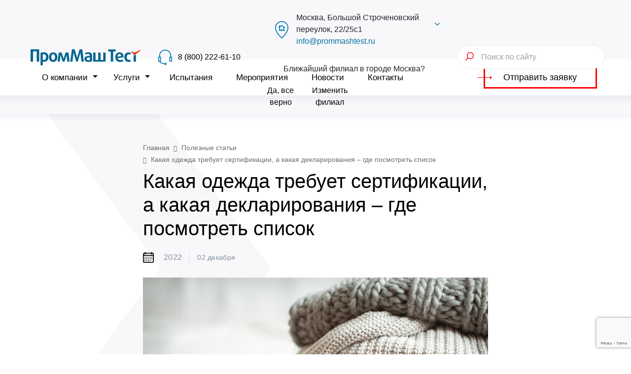

--- FILE ---
content_type: text/html; charset=UTF-8
request_url: https://prommash-test.ru/blog/kakaya-odezhda-trebuet-sertifikatsii-a-kakaya-deklarirovaniya-gde-posmotret-spisok/
body_size: 72433
content:
<!DOCTYPE html>
<html lang="ru">
<head itemscope itemtype="https://schema.org/WPHeader"> <link href="https://prommash-test.ru" itemprop="url"> <meta charset="UTF-8"> <meta http-equiv="X-UA-Compatible" content="IE=edge"> <meta name="viewport" content="width=device-width, initial-scale=1"> <title itemprop="name">Какая одежда требует сертификации, а какая декларирования – где посмотреть список</title> <meta itemprop="description" content="Что такое сертификация одежды - на что нужна сертификация одежды. Как проходит сертификация одежды - зачем нужна сертификация одежды."> <meta http-equiv="Content-Language" content="ru-RU"> <meta name="yandex-verification" content="6c054658be4c3fe6"> <meta name="google-site-verification" content="RPnMQQ9tBz9evP_pMpsaXlVIF_szahRwIfQNkDS_0G8"> <link href="/local/templates/prommashtest/favicon.png" rel="icon"> <link rel="canonical" href="https://prommash-test.ru/blog/kakaya-odezhda-trebuet-sertifikatsii-a-kakaya-deklarirovaniya-gde-posmotret-spisok/"> <meta http-equiv="Content-Type" content="text/html; charset=UTF-8">
<meta name="robots" content="index, follow">
<meta name="description" content="Что такое сертификация одежды - на что нужна сертификация одежды. Как проходит сертификация одежды - зачем нужна сертификация одежды."> <script data-skip-moving="true">(function(w, d, s, h, id) {
    w.roistatProjectId = id; w.roistatHost = h;
    var p = d.location.protocol == "https:" ? "https://" : "http://";
    var u = /^.*roistat_visit=[^;]+(.*)?$/.test(d.cookie) ? "/dist/module.js" : "/api/site/1.0/"+id+"/init?referrer="+encodeURIComponent(d.location.href);
    var js = d.createElement(s); js.charset="UTF-8"; js.async = 1; js.src = p+h+u; var js2 = d.getElementsByTagName(s)[0]; js2.parentNode.insertBefore(js, js2);
})(window, document, 'script', 'cloud.roistat.com', '9fda2d9953ad7f967ae72e4a0172f057');</script> <script data-skip-moving="true">(function(){ document.jivositeloaded=0;var widget_id = 'gbXQXhcOkY';var d=document;var w=window;function l(){var s = d.createElement('script'); s.type = 'text/javascript'; s.async = true; s.src = '//code.jivosite.com/script/widget/'+widget_id; var ss = document.getElementsByTagName('script')[0]; ss.parentNode.insertBefore(s, ss);}//эта строка обычная для кода JivoSite
function zy(){
    //удаляем EventListeners
    if(w.detachEvent){//поддержка IE8
        w.detachEvent('onscroll',zy);
        w.detachEvent('onmousemove',zy);
        w.detachEvent('ontouchmove',zy);
        w.detachEvent('onresize',zy);
    }else {
        w.removeEventListener("scroll", zy, false);
        w.removeEventListener("mousemove", zy, false);
        w.removeEventListener("touchmove", zy, false);
        w.removeEventListener("resize", zy, false);
    }
    //запускаем функцию загрузки JivoSite
    if(d.readyState=='complete'){l();}else{if(w.attachEvent){w.attachEvent('onload',l);}else{w.addEventListener('load',l,false);}}
    //Устанавливаем куку по которой отличаем первый и второй хит
    var cookie_date = new Date ( );
    cookie_date.setTime ( cookie_date.getTime()+60*60*28*1000); //24 часа для Москвы
    d.cookie = "JivoSiteLoaded=1;path=/;expires=" + cookie_date.toGMTString();
}
if (d.cookie.search ( 'JivoSiteLoaded' )<0){//проверяем, первый ли это визит на наш сайт, если да, то назначаем EventListeners на события прокрутки, изменения размера окна браузера и скроллинга на ПК и мобильных устройствах, для отложенной загрузке JivoSite.
    if(w.attachEvent){// поддержка IE8
        w.attachEvent('onscroll',zy);
        w.attachEvent('onmousemove',zy);
        w.attachEvent('ontouchmove',zy);
        w.attachEvent('onresize',zy);
    }else {
        w.addEventListener("scroll", zy, {capture: false, passive: true});
        w.addEventListener("mousemove", zy, {capture: false, passive: true});
        w.addEventListener("touchmove", zy, {capture: false, passive: true});
        w.addEventListener("resize", zy, {capture: false, passive: true});
    }
}else {
	zy();
}
})();</script> <style data-critical="yes">@font-face{font-display:swap;font-family:Geometria;src:url("/local/templates/prommashtest/fonts/Geometria/Geometria-Light.woff") format("woff");font-weight:300;font-style:normal;}@font-face{font-display:swap;font-family:Geometria;src:url("/local/templates/prommashtest/fonts/Geometria/Geometria.woff") format("woff");font-weight:400;font-style:normal;}@font-face{font-display:swap;font-family:Geometria;src:url("/local/templates/prommashtest/fonts/Geometria/Geometria-Medium.woff") format("woff");font-weight:500;font-style:normal;}@font-face{font-display:swap;font-family:Geometria;src:url("/local/templates/prommashtest/fonts/Geometria/Geometria-Bold.woff") format("woff");font-weight:600;font-style:normal;}@font-face{font-display:swap;font-family:PTSans;src:url("/local/templates/prommashtest/fonts/PTSans/PTSans-Italic.woff") format("woff");font-weight:400;font-style:italic;}@font-face{font-display:swap;font-family:PTSans;src:url("/local/templates/prommashtest/fonts/PTSans/PTSans-Regular.woff") format("woff");font-weight:400;font-style:normal;}@font-face{font-display:swap;font-family:PTSans;src:url("/local/templates/prommashtest/fonts/PTSans/PTSans-BoldItalic.woff") format("woff");font-weight:600;font-style:italic;}@font-face{font-display:swap;font-family:PTSans;src:url("/local/templates/prommashtest/fonts/PTSans/PTSans-Bold.woff") format("woff");font-weight:600;font-style:normal;}*,::after,::before{-webkit-box-sizing:border-box;-moz-box-sizing:border-box;box-sizing:border-box;}html{font-family:sans-serif;line-height:1.15;-webkit-text-size-adjust:100%;-webkit-tap-highlight-color:transparent;}article,aside,figcaption,figure,footer,header,hgroup,main,nav,section{display:block;}body{margin:0;font-family:Geometria,sans-serif,"Helvetica Neue",-apple-system,BlinkMacSystemFont,Roboto,Arial,"Noto Sans","Apple Color Emoji","Segoe UI Emoji","Segoe UI Symbol","Noto Color Emoji";font-size:1rem;font-weight:400;line-height:1.5;color:#212529;text-align:left;background-color:#fff;}[tabindex="-1"]:focus{outline:0 !important;}address,hr{margin-bottom:1rem;}hr{-webkit-box-sizing:content-box;-moz-box-sizing:content-box;box-sizing:content-box;height:0;overflow:visible;margin-top:1rem;border:0;border-top:1px solid rgba(0,0,0,.1);}dl,h1,h2,h3,h4,h5,h6,ol,p,ul{margin-top:0;}dl,ol,p,ul{margin-bottom:1rem;}abbr[data-original-title],abbr[title]{-webkit-text-decoration:underline dotted;-moz-text-decoration:underline dotted;text-decoration:underline dotted;cursor:help;border-bottom:0;text-decoration-skip-ink:none;}address{font-style:normal;line-height:inherit;}ol ol,ol ul,ul ol,ul ul{margin-bottom:0;}dt{font-weight:700;}dd{margin-bottom:.5rem;margin-left:0;}blockquote,figure{margin:0 0 1rem;}b,strong{font-weight:bolder;}sub,sup{position:relative;font-size:75%;line-height:0;vertical-align:baseline;}sub{bottom:-.25em;}sup{top:-.5em;}a,a:hover{color:#02709d;}a{background-color:transparent;text-decoration:none;}a:hover{text-decoration:underline;}a:not([href]):not([tabindex]){color:inherit;text-decoration:none;}a:not([href]):not([tabindex]):focus,a:not([href]):not([tabindex]):hover{color:inherit;text-decoration:none;}a:not([href]):not([tabindex]):focus{outline:0;}code,kbd,pre,samp{font-family:SFMono-Regular,Menlo,Monaco,Consolas,"Liberation Mono","Courier New",monospace;font-size:1em;}pre{margin-top:0;margin-bottom:1rem;overflow:auto;}img,svg{vertical-align:middle;}img{border-style:none;}svg{overflow:hidden;}table{border-collapse:collapse;}caption{padding-top:.75rem;padding-bottom:.75rem;color:#6c757d;text-align:left;caption-side:bottom;}th{text-align:inherit;}label{display:inline-block;margin-bottom:.5rem;}button{-webkit-border-radius:0;-moz-border-radius:0;border-radius:0;}button:focus{outline:1px dotted;outline:5px auto -webkit-focus-ring-color;}button,input,optgroup,select,textarea{margin:0;line-height:inherit;}optgroup{font-family:inherit;font-size:inherit;}button,input{overflow:visible;}button,select{text-transform:none;}select{word-wrap:normal;}[type=button],[type=reset],[type=submit],button{-webkit-appearance:button;}[type=button]:not(:disabled),[type=reset]:not(:disabled),[type=submit]:not(:disabled),button:not(:disabled){cursor:pointer;}[type=button]::-moz-focus-inner,[type=reset]::-moz-focus-inner,[type=submit]::-moz-focus-inner,button::-moz-focus-inner{padding:0;border-style:none;}input[type=checkbox],input[type=radio]{-webkit-box-sizing:border-box;-moz-box-sizing:border-box;box-sizing:border-box;padding:0;}input[type=date],input[type=datetime-local],input[type=month],input[type=time]{-webkit-appearance:listbox;}textarea{overflow:auto;resize:vertical;}fieldset{min-width:0;padding:0;margin:0;border:0;}legend{display:block;width:100%;max-width:100%;padding:0;margin-bottom:.5rem;font-size:1.5rem;line-height:inherit;color:inherit;white-space:normal;}progress{vertical-align:baseline;}[type=number]::-webkit-inner-spin-button,[type=number]::-webkit-outer-spin-button{height:auto;}[type=search]{outline-offset:-2px;-webkit-appearance:none;}[type=search]::-webkit-search-decoration{-webkit-appearance:none;}::-webkit-file-upload-button{font:inherit;-webkit-appearance:button;}output{display:inline-block;}summary{display:list-item;cursor:pointer;}template{display:none;}[hidden]{display:none !important;}button,input,select,textarea{font-family:Geometria,sans-serif;font-weight:400;font-size:16px;}.h1,.h2,.h3,.h4,.h5,.h6,h1,h2,h3,h4,h5,h6{margin-bottom:.5rem;font-weight:500;line-height:1.2;}.h1,h1{font-size:2.5rem;}.h2,h2{font-size:2rem;}.h3,h3{font-size:1.75rem;}.h4,h4{font-size:1.5rem;}.h5,h5{font-size:1.25rem;}.h6,h6{font-size:1rem;}.small,small{font-size:80%;font-weight:400;}.mark,mark{padding:.2em;background-color:#fcf8e3;}.list-inline,.list-unstyled{padding-left:0;list-style:none;}.img-fluid,.img-thumbnail{max-width:100%;height:auto;}.container,.container-fluid{width:100%;padding-right:15px;padding-left:15px;margin-right:auto;margin-left:auto;}.row{display:-webkit-box;display:-webkit-flex;display:-moz-box;display:-ms-flexbox;display:flex;-webkit-flex-wrap:wrap;-ms-flex-wrap:wrap;flex-wrap:wrap;margin-right:-15px;margin-left:-15px;}.no-gutters{margin-right:0;margin-left:0;}.no-gutters>.col,.no-gutters>[class*=col-]{padding-right:0;padding-left:0;}.col,.col-1,.col-10,.col-11,.col-12,.col-2,.col-3,.col-4,.col-5,.col-6,.col-7,.col-8,.col-9{position:relative;width:100%;padding-right:15px;padding-left:15px;}.col-lg,.col-lg-1,.col-lg-10,.col-lg-11,.col-lg-12,.col-lg-2,.col-lg-3,.col-lg-4,.col-lg-5,.col-lg-6,.col-lg-7,.col-lg-8,.col-lg-9,.col-lg-auto,.col-md,.col-md-1,.col-md-10,.col-md-11,.col-md-12,.col-md-2,.col-md-3,.col-md-4,.col-md-5,.col-md-6,.col-md-7,.col-md-8,.col-md-9,.col-md-auto,.col-sm,.col-sm-1,.col-sm-10,.col-sm-11,.col-sm-12,.col-sm-2,.col-sm-3,.col-sm-4,.col-sm-5,.col-sm-6,.col-sm-7,.col-sm-8,.col-sm-9,.col-sm-auto,.col-xl,.col-xl-1,.col-xl-10,.col-xl-11,.col-xl-12,.col-xl-2,.col-xl-3,.col-xl-4,.col-xl-5,.col-xl-6,.col-xl-7,.col-xl-8,.col-xl-9,.col-xl-auto{position:relative;width:100%;padding-right:15px;padding-left:15px;}.col-3,.col-4,.col-5,.col-6,.col-7{-webkit-box-flex:0;-webkit-flex:0 0 25%;-moz-box-flex:0;-ms-flex:0 0 25%;flex:0 0 25%;max-width:25%;}.col-10,.col-11,.col-12,.col-8,.col-9{-webkit-box-flex:0;-webkit-flex:0 0 66.66667%;-moz-box-flex:0;-ms-flex:0 0 66.66667%;flex:0 0 66.66667%;max-width:66.66667%;}.col-10,.col-11,.col-12,.col-9{-webkit-flex:0 0 75%;-ms-flex:0 0 75%;flex:0 0 75%;max-width:75%;}.col-10,.col-11,.col-12{-webkit-flex:0 0 83.33333%;-ms-flex:0 0 83.33333%;flex:0 0 83.33333%;max-width:83.33333%;}.col-11,.col-12{-webkit-flex:0 0 91.66667%;-ms-flex:0 0 91.66667%;flex:0 0 91.66667%;max-width:91.66667%;}.col-12{-webkit-flex:0 0 100%;-ms-flex:0 0 100%;flex:0 0 100%;max-width:100%;}.form-control{display:block;width:100%;height:auto;padding:.375rem .75rem;font-size:1rem;font-weight:400;line-height:1.5;color:#495057;background-color:#fff;background-clip:padding-box;border:1px solid #ced4da;-webkit-border-radius:.25rem;-moz-border-radius:.25rem;border-radius:.25rem;-webkit-transition:border-color .15s ease-in-out,-webkit-box-shadow .15s ease-in-out;-o-transition:border-color .15s ease-in-out,box-shadow .15s ease-in-out;-moz-transition:border-color .15s ease-in-out,box-shadow .15s ease-in-out,-moz-box-shadow .15s ease-in-out;transition:border-color .15s ease-in-out,box-shadow .15s ease-in-out;transition:border-color .15s ease-in-out,box-shadow .15s ease-in-out,-webkit-box-shadow .15s ease-in-out,-moz-box-shadow .15s ease-in-out;}.form-control::-ms-expand{background-color:transparent;border:0;}.form-control:focus{color:#495057;background-color:#fff;border-color:#80bdff;outline:0;-webkit-box-shadow:0 0 0 .2rem rgba(0,123,255,.25);-moz-box-shadow:0 0 0 .2rem rgba(0,123,255,.25);box-shadow:0 0 0 .2rem rgba(0,123,255,.25);}.form-control::-webkit-input-placeholder{color:#6c757d;opacity:1;}.form-control:-moz-placeholder,.form-control::-moz-placeholder{color:#6c757d;opacity:1;}.form-control:-ms-input-placeholder,.form-control::-ms-input-placeholder{color:#6c757d;opacity:1;}.form-control::placeholder{color:#6c757d;opacity:1;}.form-control:disabled,.form-control[readonly]{background-color:#e9ecef;opacity:1;}select.form-control:focus::-ms-value{color:#495057;background-color:#fff;}select.form-control[multiple],select.form-control[size],textarea.form-control{height:auto;}.form-group{margin-bottom:1rem;}.form-check{position:relative;display:block;padding-left:1.25rem;}.form-check-input{position:absolute;margin-top:.3rem;margin-left:-1.25rem;}.form-check-input:disabled~.form-check-label{color:#6c757d;}.form-check-label{margin-bottom:0;}.btn{display:inline-block;font-weight:400;color:#212529;text-align:center;vertical-align:middle;-webkit-user-select:none;-moz-user-select:none;-ms-user-select:none;user-select:none;background-color:transparent;border:1px solid transparent;padding:.375rem .75rem;font-size:1rem;line-height:1.5;-webkit-border-radius:.25rem;-moz-border-radius:.25rem;border-radius:.25rem;-webkit-transition:color .15s ease-in-out,background-color .15s ease-in-out,border-color .15s ease-in-out,-webkit-box-shadow .15s ease-in-out;-o-transition:color .15s ease-in-out,background-color .15s ease-in-out,border-color .15s ease-in-out,box-shadow .15s ease-in-out;-moz-transition:color .15s ease-in-out,background-color .15s ease-in-out,border-color .15s ease-in-out,box-shadow .15s ease-in-out,-moz-box-shadow .15s ease-in-out;transition:color .15s ease-in-out,background-color .15s ease-in-out,border-color .15s ease-in-out,box-shadow .15s ease-in-out;transition:color .15s ease-in-out,background-color .15s ease-in-out,border-color .15s ease-in-out,box-shadow .15s ease-in-out,-webkit-box-shadow .15s ease-in-out,-moz-box-shadow .15s ease-in-out;}.btn:hover{color:#212529;text-decoration:none;}.btn.focus,.btn:focus{outline:0;-webkit-box-shadow:none;-moz-box-shadow:none;box-shadow:none;}.btn.disabled,.btn:disabled{opacity:.65;}a.btn.disabled,fieldset:disabled a.btn{pointer-events:none;}.fade{-webkit-transition:opacity .15s linear;-o-transition:opacity .15s linear;-moz-transition:opacity .15s linear;transition:opacity .15s linear;}.fade:not(.show){opacity:0;}.collapse:not(.show){display:none;}.collapsing,.dropdown,.dropleft,.dropright,.dropup{position:relative;}.dropdown-toggle{white-space:nowrap;}.dropdown-toggle::after{display:inline-block;margin-left:.255em;vertical-align:.255em;content:"";border-top:.3em solid;border-right:.3em solid transparent;border-bottom:0;border-left:.3em solid transparent;}.dropdown-toggle:empty::after,.dropleft .dropdown-toggle:empty::after,.dropright .dropdown-toggle:empty::after,.dropup .dropdown-toggle:empty::after{margin-left:0;}.dropdown-menu{position:absolute;top:100%;left:0;z-index:1000;display:none;float:left;min-width:10rem;padding:.5rem 0;margin:.125rem 0 0;font-size:1rem;color:#212529;text-align:left;list-style:none;background-color:#fff;background-clip:padding-box;border:1px solid rgba(0,0,0,.15);-webkit-border-radius:.25rem;-moz-border-radius:.25rem;border-radius:.25rem;}.dropdown-menu[x-placement^=bottom],.dropdown-menu[x-placement^=left],.dropdown-menu[x-placement^=right],.dropdown-menu[x-placement^=top]{right:auto;bottom:auto;}.nav-link{display:block;padding:.5rem;}.nav-link:focus,.nav-link:hover{text-decoration:none;}.navbar{position:relative;padding:.5rem 15px;}.navbar,.navbar>.container,.navbar>.container-fluid{display:-webkit-box;display:-webkit-flex;display:-moz-box;display:-ms-flexbox;display:flex;-webkit-flex-wrap:wrap;-ms-flex-wrap:wrap;flex-wrap:wrap;-webkit-box-align:center;-webkit-align-items:center;-moz-box-align:center;-ms-flex-align:center;align-items:center;-webkit-box-pack:justify;-webkit-justify-content:space-between;-moz-box-pack:justify;-ms-flex-pack:justify;justify-content:space-between;}.navbar-brand{display:inline-block;padding-top:.3125rem;padding-bottom:.3125rem;margin-right:15px;font-size:1.25rem;line-height:inherit;white-space:nowrap;}.navbar-brand:focus,.navbar-brand:hover{text-decoration:none;}.navbar-nav{display:-webkit-box;display:-webkit-flex;display:-moz-box;display:-ms-flexbox;display:flex;-webkit-box-orient:vertical;-webkit-box-direction:normal;-webkit-flex-direction:column;-moz-box-orient:vertical;-moz-box-direction:normal;-ms-flex-direction:column;flex-direction:column;padding-left:0;margin-bottom:0;list-style:none;}.navbar-nav .nav-link{padding-right:0;padding-left:0;}.navbar-nav .dropdown-menu{position:static;float:none;}.navbar-collapse{-webkit-flex-basis:100%;-ms-flex-preferred-size:100%;flex-basis:100%;-webkit-box-flex:1;-webkit-flex-grow:1;-moz-box-flex:1;-ms-flex-positive:1;flex-grow:1;-webkit-box-align:center;-webkit-align-items:center;-moz-box-align:center;-ms-flex-align:center;align-items:center;}.navbar-toggler{padding:.25rem .75rem;font-size:1.25rem;line-height:1;background-color:transparent;border:1px solid transparent;-webkit-border-radius:.25rem;-moz-border-radius:.25rem;border-radius:.25rem;}.navbar-toggler:focus,.navbar-toggler:hover{text-decoration:none;}.navbar-toggler-icon{display:inline-block;width:1.5em;height:1.5em;vertical-align:middle;content:"";background:no-repeat center center;-webkit-background-size:100% 100%;-moz-background-size:100% 100%;-o-background-size:100% 100%;background-size:100% 100%;}.navbar-light .navbar-brand{color:rgba(0,0,0,.9);}.navbar-light .navbar-brand:focus,.navbar-light .navbar-brand:hover,.navbar-light .navbar-text a:focus,.navbar-light .navbar-text a:hover{color:rgba(0,0,0,.9);}.navbar-light .navbar-nav .nav-link{color:rgba(0,0,0,.5);}.navbar-light .navbar-nav .nav-link:focus,.navbar-light .navbar-nav .nav-link:hover{color:rgba(0,0,0,.7);}.navbar-light .navbar-toggler{color:rgba(0,0,0,.5);border-color:rgba(0,0,0,.1);}.navbar-light .navbar-toggler-icon{background-image:url("data:image/svg+xml,%3csvg viewBox=\'0 0 30 30\' xmlns=\'http://www.w3.org/2000/svg\'%3e%3cpath stroke=\'rgba(0, 0, 0, 0.5)\' stroke-width=\'2\' stroke-linecap=\'round\' stroke-miterlimit=\'10\' d=\'M4 7h22M4 15h22M4 23h22\'/%3e%3c/svg%3e");}.modal,.modal-open{overflow:hidden;}.modal{position:fixed;top:0;left:0;z-index:1050;display:none;width:100%;height:100%;outline:0;}.modal-dialog{position:relative;width:auto;margin:.5rem;pointer-events:none;}.modal.fade .modal-dialog{-webkit-transition:-webkit-transform .3s ease-out;-o-transition:-o-transform .3s ease-out;-moz-transition:transform .3s ease-out,-moz-transform .3s ease-out;transition:transform .3s ease-out;transition:transform .3s ease-out,-webkit-transform .3s ease-out,-moz-transform .3s ease-out,-o-transform .3s ease-out;-webkit-transform:translate(0,-50px);-moz-transform:translate(0,-50px);-ms-transform:translate(0,-50px);-o-transform:translate(0,-50px);transform:translate(0,-50px);}.modal-content,.modal-dialog-centered.modal-dialog-scrollable{-webkit-box-orient:vertical;-webkit-box-direction:normal;-webkit-flex-direction:column;-moz-box-orient:vertical;-moz-box-direction:normal;-ms-flex-direction:column;flex-direction:column;}.modal-content{position:relative;display:-webkit-box;display:-webkit-flex;display:-moz-box;display:-ms-flexbox;display:flex;width:100%;pointer-events:auto;background-color:#fff;background-clip:padding-box;border:1px solid transparent;-webkit-border-radius:.3rem;-moz-border-radius:.3rem;border-radius:.3rem;outline:0;}.modal-body{position:relative;-webkit-box-flex:1;-webkit-flex:1 1 auto;-moz-box-flex:1;-ms-flex:1 1 auto;flex:1 1 auto;padding:1rem;}.bg-light{background-color:#f8f8fa !important;}a.bg-light:focus,a.bg-light:hover,button.bg-light:focus,button.bg-light:hover{background-color:#dadae5 !important;}.border-0{border:0 !important;}.rounded-0{-webkit-border-radius:0 !important;-moz-border-radius:0 !important;border-radius:0 !important;}.d-none{display:none !important;}.d-inline{display:inline !important;}.d-block{display:block !important;}.d-flex{display:-webkit-box !important;display:-webkit-flex !important;display:-moz-box !important;display:-ms-flexbox !important;display:flex !important;}.flex-column,.flex-row{-webkit-box-orient:horizontal !important;-webkit-box-direction:normal !important;-webkit-flex-direction:row !important;-moz-box-orient:horizontal !important;-moz-box-direction:normal !important;-ms-flex-direction:row !important;flex-direction:row !important;}.flex-column{-webkit-box-orient:vertical !important;-webkit-flex-direction:column !important;-moz-box-orient:vertical !important;-ms-flex-direction:column !important;flex-direction:column !important;}.flex-wrap{-webkit-flex-wrap:wrap !important;-ms-flex-wrap:wrap !important;flex-wrap:wrap !important;}.flex-nowrap{-webkit-flex-wrap:nowrap !important;-ms-flex-wrap:nowrap !important;flex-wrap:nowrap !important;}.flex-grow-1{-webkit-box-flex:1 !important;-webkit-flex-grow:1 !important;-moz-box-flex:1 !important;-ms-flex-positive:1 !important;flex-grow:1 !important;}.justify-content-center{-webkit-box-pack:center !important;-webkit-justify-content:center !important;-moz-box-pack:center !important;-ms-flex-pack:center !important;justify-content:center !important;}.justify-content-between{-webkit-box-pack:justify !important;-webkit-justify-content:space-between !important;-moz-box-pack:justify !important;-ms-flex-pack:justify !important;justify-content:space-between !important;}.justify-content-around{-webkit-justify-content:space-around !important;-ms-flex-pack:distribute !important;justify-content:space-around !important;}.align-items-start{-webkit-box-align:start !important;-webkit-align-items:flex-start !important;-moz-box-align:start !important;-ms-flex-align:start !important;align-items:flex-start !important;}.align-items-center{-webkit-box-align:center !important;-webkit-align-items:center !important;-moz-box-align:center !important;-ms-flex-align:center !important;align-items:center !important;}.position-relative{position:relative !important;}.position-absolute{position:absolute !important;}@supports ((position:-webkit-sticky) or (position:sticky)){.sticky-top{position:-webkit-sticky;position:sticky;top:0;z-index:1020;}}.w-100{width:100% !important;}.h-100{height:100% !important;}.m-0{margin:0 !important;}.mt-0,.my-0{margin-top:0 !important;}.mr-0,.mx-0{margin-right:0 !important;}.mb-0,.my-0{margin-bottom:0 !important;}.m-1{margin:.25rem !important;}.mr-1,.mx-1{margin-right:.25rem !important;}.mb-1,.my-1{margin-bottom:.25rem !important;}.ml-1,.mx-1{margin-left:.25rem !important;}.mt-2,.my-2{margin-top:.5rem !important;}.mb-2,.my-2{margin-bottom:.5rem !important;}.mt-3,.my-3{margin-top:1rem !important;}.mb-3,.my-3{margin-bottom:1rem !important;}.mt-4,.my-4{margin-top:1.5rem !important;}.mb-4,.my-4{margin-bottom:1.5rem !important;}.p-0{padding:0 !important;}.pt-0,.py-0{padding-top:0 !important;}.pr-0,.px-0{padding-right:0 !important;}.pb-0,.py-0{padding-bottom:0 !important;}.pl-0,.px-0{padding-left:0 !important;}.pl-1,.px-1{padding-left:.25rem !important;}.p-2{padding:.5rem !important;}.pt-2,.py-2{padding-top:.5rem !important;}.pr-2,.px-2{padding-right:.5rem !important;}.pb-2,.py-2{padding-bottom:.5rem !important;}.pl-2,.px-2{padding-left:.5rem !important;}.pt-3,.py-3{padding-top:1rem !important;}.pr-3,.px-3{padding-right:1rem !important;}.pb-3,.py-3{padding-bottom:1rem !important;}.pl-3,.px-3{padding-left:1rem !important;}.pt-4,.py-4{padding-top:1.5rem !important;}.pr-4,.px-4{padding-right:1.5rem !important;}.pb-4,.py-4{padding-bottom:1.5rem !important;}.pl-4,.px-4{padding-left:1.5rem !important;}.pt-5,.py-5{padding-top:3rem !important;}.pb-5,.py-5{padding-bottom:3rem !important;}.pl-5,.px-5{padding-left:3rem !important;}.mt-n2,.my-n2{margin-top:-.5rem !important;}.mb-n2,.my-n2{margin-bottom:-.5rem !important;}.mr-n3,.mx-n3{margin-right:-1rem !important;}.ml-n3,.mx-n3{margin-left:-1rem !important;}.mr-auto,.mx-auto{margin-right:auto !important;}.ml-auto,.mx-auto{margin-left:auto !important;}.text-center{text-align:center !important;}.text-decoration-none{text-decoration:none !important;}.rounded-o{-webkit-border-radius:2rem;-moz-border-radius:2rem;border-radius:2rem;}@media (min-width:576px){.container{max-width:540px;}.modal-dialog{max-width:550px;margin:1.75rem auto;}.ml-sm-1,.mx-sm-1{margin-left:.25rem !important;}.pr-sm-5,.px-sm-5{padding-right:3rem !important;}.pl-sm-5,.px-sm-5{padding-left:3rem !important;}}@media (min-width:768px){.container{max-width:720px;}.col-md-10,.col-md-11,.col-md-12,.col-md-9{-webkit-box-flex:0;-webkit-flex:0 0 75%;-moz-box-flex:0;-ms-flex:0 0 75%;flex:0 0 75%;max-width:75%;}.col-md-10,.col-md-11,.col-md-12{-webkit-flex:0 0 83.33333%;-ms-flex:0 0 83.33333%;flex:0 0 83.33333%;max-width:83.33333%;}.col-md-11,.col-md-12{-webkit-flex:0 0 91.66667%;-ms-flex:0 0 91.66667%;flex:0 0 91.66667%;max-width:91.66667%;}}@media (min-width:992px){.container{max-width:960px;}.col-lg-auto{-webkit-box-flex:0;-webkit-flex:0 0 auto;-moz-box-flex:0;-ms-flex:0 0 auto;flex:0 0 auto;width:auto;max-width:100%;}.col-lg-1,.col-lg-2,.col-lg-3,.col-lg-4{-webkit-box-flex:0;-webkit-flex:0 0 8.33333%;-moz-box-flex:0;-ms-flex:0 0 8.33333%;flex:0 0 8.33333%;max-width:8.33333%;}.col-lg-2,.col-lg-3,.col-lg-4{-webkit-flex:0 0 16.66667%;-ms-flex:0 0 16.66667%;flex:0 0 16.66667%;max-width:16.66667%;}.col-lg-3,.col-lg-4{-webkit-flex:0 0 25%;-ms-flex:0 0 25%;flex:0 0 25%;max-width:25%;}.col-lg-4{-webkit-flex:0 0 33.33333%;-ms-flex:0 0 33.33333%;flex:0 0 33.33333%;max-width:33.33333%;}.col-lg-5,.col-lg-6,.col-lg-7,.col-lg-8{-webkit-box-flex:0;-webkit-flex:0 0 41.66667%;-moz-box-flex:0;-ms-flex:0 0 41.66667%;flex:0 0 41.66667%;max-width:41.66667%;}.col-lg-6,.col-lg-7,.col-lg-8{-webkit-flex:0 0 50%;-ms-flex:0 0 50%;flex:0 0 50%;max-width:50%;}.col-lg-7,.col-lg-8{-webkit-flex:0 0 58.33333%;-ms-flex:0 0 58.33333%;flex:0 0 58.33333%;max-width:58.33333%;}.col-lg-8{-webkit-flex:0 0 66.66667%;-ms-flex:0 0 66.66667%;flex:0 0 66.66667%;max-width:66.66667%;}.col-lg-10,.col-lg-11,.col-lg-12,.col-lg-9{-webkit-box-flex:0;-webkit-flex:0 0 75%;-moz-box-flex:0;-ms-flex:0 0 75%;flex:0 0 75%;max-width:75%;}.col-lg-10,.col-lg-11,.col-lg-12{-webkit-flex:0 0 83.33333%;-ms-flex:0 0 83.33333%;flex:0 0 83.33333%;max-width:83.33333%;}.col-lg-11,.col-lg-12{-webkit-flex:0 0 91.66667%;-ms-flex:0 0 91.66667%;flex:0 0 91.66667%;max-width:91.66667%;}.navbar-expand-lg,.navbar-expand-lg .navbar-nav{-webkit-box-orient:horizontal;-webkit-box-direction:normal;-moz-box-orient:horizontal;-moz-box-direction:normal;}.navbar-expand-lg{-webkit-flex-flow:row nowrap;-ms-flex-flow:row nowrap;flex-flow:row nowrap;-webkit-box-pack:start;-webkit-justify-content:flex-start;-moz-box-pack:start;-ms-flex-pack:start;justify-content:flex-start;}.navbar-expand-lg .navbar-nav{-webkit-flex-direction:row;-ms-flex-direction:row;flex-direction:row;}.navbar-expand-lg .navbar-nav .dropdown-menu{position:absolute;}.navbar-expand-lg .navbar-nav .nav-link{padding-right:.5rem;padding-left:.5rem;}.navbar-expand-lg>.container,.navbar-expand-lg>.container-fluid{-webkit-flex-wrap:nowrap;-ms-flex-wrap:nowrap;flex-wrap:nowrap;}.navbar-expand-lg .navbar-collapse{display:-webkit-box !important;display:-webkit-flex !important;display:-moz-box !important;display:-ms-flexbox !important;display:flex !important;-webkit-flex-basis:auto;-ms-flex-preferred-size:auto;flex-basis:auto;}.navbar-expand-lg .navbar-toggler{display:none;}.d-lg-none{display:none !important;}.d-lg-block{display:block !important;}.d-lg-flex{display:-webkit-box !important;display:-webkit-flex !important;display:-moz-box !important;display:-ms-flexbox !important;display:flex !important;}.flex-lg-column,.flex-lg-row{-webkit-box-orient:horizontal !important;-webkit-box-direction:normal !important;-webkit-flex-direction:row !important;-moz-box-orient:horizontal !important;-moz-box-direction:normal !important;-ms-flex-direction:row !important;flex-direction:row !important;}.justify-content-lg-start{-webkit-box-pack:start !important;-webkit-justify-content:flex-start !important;-moz-box-pack:start !important;-ms-flex-pack:start !important;justify-content:flex-start !important;}.ml-lg-0,.mx-lg-0{margin-left:0 !important;}.mb-lg-3,.my-lg-3{margin-bottom:1rem !important;}.pt-lg-0,.py-lg-0{padding-top:0 !important;}.pr-lg-0,.px-lg-0{padding-right:0 !important;}.pb-lg-0,.py-lg-0{padding-bottom:0 !important;}.pl-lg-0,.px-lg-0{padding-left:0 !important;}.pl-lg-2,.px-lg-2{padding-left:.5rem !important;}.pr-lg-3,.px-lg-3{padding-right:1rem !important;}.pl-lg-3,.px-lg-3{padding-left:1rem !important;}.pt-lg-4,.py-lg-4{padding-top:1.5rem !important;}.pr-lg-4,.px-lg-4{padding-right:1.5rem !important;}.pb-lg-4,.py-lg-4{padding-bottom:1.5rem !important;}.pl-lg-4,.px-lg-4{padding-left:1.5rem !important;}.mr-lg-n3,.mx-lg-n3{margin-right:-1rem !important;}.ml-lg-n3,.mx-lg-n3{margin-left:-1rem !important;}.mt-lg-n5,.my-lg-n5{margin-top:-3rem !important;}.text-lg-right{text-align:right !important;}}@media (min-width:1200px){.container{max-width:1140px;}.col-xl-1,.col-xl-2,.col-xl-3,.col-xl-4{-webkit-box-flex:0;-webkit-flex:0 0 8.33333%;-moz-box-flex:0;-ms-flex:0 0 8.33333%;flex:0 0 8.33333%;max-width:8.33333%;}.col-xl-2,.col-xl-3,.col-xl-4{-webkit-flex:0 0 16.66667%;-ms-flex:0 0 16.66667%;flex:0 0 16.66667%;max-width:16.66667%;}.col-xl-3,.col-xl-4{-webkit-flex:0 0 25%;-ms-flex:0 0 25%;flex:0 0 25%;max-width:25%;}.col-xl-4{-webkit-flex:0 0 33.33333%;-ms-flex:0 0 33.33333%;flex:0 0 33.33333%;max-width:33.33333%;}.col-xl-5,.col-xl-6,.col-xl-7,.col-xl-8{-webkit-box-flex:0;-webkit-flex:0 0 41.66667%;-moz-box-flex:0;-ms-flex:0 0 41.66667%;flex:0 0 41.66667%;max-width:41.66667%;}.col-xl-6,.col-xl-7,.col-xl-8{-webkit-flex:0 0 50%;-ms-flex:0 0 50%;flex:0 0 50%;max-width:50%;}.col-xl-10,.col-xl-11,.col-xl-12,.col-xl-9{-webkit-box-flex:0;-webkit-flex:0 0 75%;-moz-box-flex:0;-ms-flex:0 0 75%;flex:0 0 75%;max-width:75%;}.col-xl-10,.col-xl-11,.col-xl-12{-webkit-flex:0 0 83.33333%;-ms-flex:0 0 83.33333%;flex:0 0 83.33333%;max-width:83.33333%;}.col-xl-11,.col-xl-12{-webkit-flex:0 0 91.66667%;-ms-flex:0 0 91.66667%;flex:0 0 91.66667%;max-width:91.66667%;}.col-xl-12{-webkit-flex:0 0 100%;-ms-flex:0 0 100%;flex:0 0 100%;max-width:100%;}.d-xl-block{display:block !important;}.d-xl-flex{display:-webkit-box !important;display:-webkit-flex !important;display:-moz-box !important;display:-ms-flexbox !important;display:flex !important;}.flex-xl-column,.flex-xl-row{-webkit-box-orient:horizontal !important;-webkit-box-direction:normal !important;-webkit-flex-direction:row !important;-moz-box-orient:horizontal !important;-moz-box-direction:normal !important;-ms-flex-direction:row !important;flex-direction:row !important;}.align-items-xl-start{-webkit-box-align:start !important;-webkit-align-items:flex-start !important;-moz-box-align:start !important;-ms-flex-align:start !important;align-items:flex-start !important;}.mt-xl-0,.my-xl-0{margin-top:0 !important;}.mb-xl-0,.my-xl-0{margin-bottom:0 !important;}.ml-xl-4,.mx-xl-4{margin-left:1.5rem !important;}.pt-xl-0,.py-xl-0{padding-top:0 !important;}.pb-xl-0,.py-xl-0{padding-bottom:0 !important;}.pl-xl-1,.px-xl-1{padding-left:.25rem !important;}.pr-xl-3,.px-xl-3{padding-right:1rem !important;}.pb-xl-3,.py-xl-3{padding-bottom:1rem !important;}.pl-xl-3,.px-xl-3{padding-left:1rem !important;}.pt-xl-4,.py-xl-4{padding-top:1.5rem !important;}.pb-xl-4,.py-xl-4{padding-bottom:1.5rem !important;}.pl-xl-4,.px-xl-4{padding-left:1.5rem !important;}.text-xl-left{text-align:left !important;}.text-xl-right{text-align:right !important;}}@media (max-width:991.98px){.navbar-expand-lg>.container,.navbar-expand-lg>.container-fluid{padding-right:0;padding-left:0;}}@media (prefers-reduced-motion:reduce){.btn,.collapsing,.fade,.form-control,.modal.fade .modal-dialog{-webkit-transition:none;-o-transition:none;-moz-transition:none;transition:none;}}@supports (padding:max(0px)){.fancybox-caption{padding:75px max(44px,env(safe-area-inset-right)) max(25px,env(safe-area-inset-bottom)) max(44px,env(safe-area-inset-left));}}@keyframes a{to{transform:rotate(1 turn);}}@media (max-height:576px){@supports (padding:max(0px)){.fancybox-caption{padding-left:max(12px,env(safe-area-inset-left));padding-right:max(12px,env(safe-area-inset-right));}}}.baron__clipper{position:relative;overflow:hidden;}.baron__scroller{overflow-y:scroll;-ms-overflow-style:none;-moz-box-sizing:border-box;box-sizing:border-box;margin:0;border:0;padding:0;width:100%;height:100%;-webkit-overflow-scrolling:touch;}.baron__scroller::-webkit-scrollbar{width:0;height:0;}.baron__track{display:none;position:absolute;top:0;right:0;bottom:0;}.baron__free{position:absolute;top:0;bottom:0;right:0;}.baron__bar{display:none;position:absolute;right:0;z-index:1;width:10px;background:#999;}.baron__control{display:none;}.baron._simple .baron__track{opacity:0;position:absolute;z-index:3;top:10px;bottom:10px;right:5px;width:8px;border-radius:5px;background:#ddf;background:rgba(0,0,255,.1);pointer-events:none;}.baron._simple .baron__bar{position:absolute;z-index:1;width:8px;border-radius:3px;background:#987;opacity:0;-webkit-transition:opacity .2s linear;transition:opacity .2s linear;pointer-events:auto;}.baron._simple .baron__bar:hover{opacity:.8;}.baron._simple.baron .baron__bar{opacity:.6;}.api-search-title *{-webkit-box-sizing:border-box !important;-moz-box-sizing:border-box !important;box-sizing:border-box !important;}.api-search-title{position:relative;}.api-search-title .api-search-fields{display:table;border-collapse:collapse;border-spacing:0;width:100%;position:relative;}.api-search-title .api-search-fields > *{display:table-cell;vertical-align:top;}.api-search-title .api-search-fields .api-query{width:100%;position:relative;}.api-search-title .api-search-input{-webkit-transition:border-color .1s ease 0s;-moz-transition:border-color .1s ease 0s;-ms-transition:border-color .1s ease 0s;-o-transition:border-color .1s ease 0s;transition:border-color .1s ease 0s;}.api-search-title .api-search-input:hover{border-color:#bdbdbd;}.api-search-title .api-search-input::-ms-clear{display:none;width:0;height:0;}.api-search-title .api-search-button button{display:inline-block;text-align:center;cursor:pointer;white-space:nowrap;border-left:0 none;-webkit-border-radius:0 3px 3px 0;-moz-border-radius:0 3px 3px 0;border-radius:0 3px 3px 0;}.api-search-title button:focus,.api-search-title button:hover{color:#333;background-color:#e6e6e6;border-color:#adadad;}.api-search-title button:active{outline:0;background-image:none;-webkit-box-shadow:inset 0 3px 5px rgba(0,0,0,.125);box-shadow:inset 0 3px 5px rgba(0,0,0,.125);}.api-search-title .baron__root{position:absolute;top:100%;left:0;z-index:1000;width:100%;min-width:160px;visibility:hidden;-webkit-box-shadow:0 6px 12px rgba(0,0,0,.176);-moz-box-shadow:0 6px 12px rgba(0,0,0,.176);box-shadow:0 6px 12px rgba(0,0,0,.176);-webkit-background-clip:padding-box;-moz-background-clip:padding-box;background-clip:padding-box;}.api-search-title .api-search-result{background-color:#fff;-webkit-border-radius:2px;-moz-border-radius:2px;border-radius:2px;}.api-search-title .api-search-result,.api-search-title .api-search-result a{color:#333;text-decoration:none;font-family:Geometria,sans-serif;font-weight:400;font-size:.875rem;}.api-search-title .api-ajax-icon{position:absolute;z-index:3;top:50%;margin-top:-10px;right:10px;background:url("[data-uri]") no-repeat 50% 50%;display:none;width:20px;height:20px;}.api-search-title .api-clear-icon{z-index:2;display:none;width:40px;position:absolute;top:0;right:0;bottom:0;padding:0 10px;cursor:pointer;opacity:.25;-webkit-user-select:none;-moz-user-select:none;-ms-user-select:none;user-select:none;-webkit-border-radius:50%;-moz-border-radius:50%;border-radius:50%;}.api-search-title .api-clear-icon:hover{opacity:.4;}.footer_new_cotainer{max-width:1550px;margin:auto;padding:50px 15px;}.footer_new_cotainer img{max-width:100%;}.footer_new{background:#2b2f32;}.footer_new_cotainer .conpyright{font-style:normal;font-weight:400;font-size:18px;color:#fff;border-top:1px solid #d9dbe9;padding-top:30px;margin-top:30px;}.footer_new_cotainer .footer_targetline{font-style:normal;font-weight:400;font-size:18px;color:#fff;border-top:1px solid #fff;padding-top:15px;margin-top:15px;}.menu_foot_title{font-style:normal;font-weight:700;font-size:20px;color:#fff;margin-bottom:15px;}footer .footer-bottom  .footer_new_cotainer .bottom-menu li{margin-bottom:10px;}footer .footer-bottom  .footer_new_cotainer .bottom-menu li a{font-style:normal;font-weight:400;font-size:18px;color:#fff;text-decoration:none;}footer .footer-bottom  .footer_new_cotainer .bottom-menu li a span{border:0;}.footer_new_cotainer .last-col-sd ul{margin-top:30px;}.footer_new_cotainer .last-col-sd ul li{font-size:18px;color:#fff;margin-bottom:15px;padding-top:3px;}.footer_new_cotainer .last-col-sd ul li:before{}.footer_new_cotainer .last-col-sd ul li.phone:before{width:24px;height:24px;background:url("[data-uri]") no-repeat left top;background-size:cover;}.footer_new_cotainer .last-col-sd ul li.phone{font-weight:600;}.footer_new_cotainer .last-col-sd ul li.email:before{width:24px;height:24px;background:url("[data-uri]") no-repeat left top;background-size:cover;}.footer_new_cotainer .last-col-sd ul li.address{}.footer_new_cotainer .last-col-sd ul li.address:before{width:24px;height:24px;background:url("[data-uri]") no-repeat left top;background-size:cover;}.footer_new_cotainer .last-col-sd ul li a{font-size:18px;color:#fff;}.footer_new_cotainer .last-col-sd form{}.footer_new_cotainer .last-col-sd .api-search-fields{position:relative;}.footer_new_cotainer .last-col-sd .api-search-fields input{background:#414447;border-radius:8px;padding:15px 22px;border:0;text-align:left;padding-left:22px !important;}.footer_new_cotainer .last-col-sd .api-search-fields .api-search-button{}.footer_new_cotainer .last-col-sd .api-search-fields .api-search-button button{position:absolute;right:10px;top:8px;}.footer_new_cotainer .last-col-sd .api-search-fields .api-search-button button img{}.footer_new_cotainer .btn.btn_callback{background:#0081b3;border:1px solid #fff;border-radius:8px;color:#fff;padding:15px 36px;font-size:12px;text-transform:uppercase;cursor:pointer;}.footer_new_cotainer .btn.btn_callback:hover{color:#fff;opacity:.9;}.logo_col_footer.col-3{padding-right:30px;}@media (max-width:992px){.footer_new_cotainer .logo_col_footer.col-3{width:100%;flex:initial;max-width:none;margin-bottom:40px;}.footer_new_row.row{display:block;}.footer_new_cotainer .col-3{width:33%;float:left;max-width:none;}.footer_new_row.row:before,.footer_new_row.row:after{content:"";display:block;clear:both;}.footer_new_cotainer .footer_targetline{max-width:365px;}}@media (max-width:768px){.footer_new_cotainer .logo_col_footer.col-3{width:100%;flex:initial;max-width:none;margin-bottom:40px;}.footer_new_row.row{display:block;}.footer_new_cotainer .col-3{width:100%;float:none;max-width:none;}.footer_new_row.row:before,.footer_new_row.row:after{content:"";display:block;clear:both;}.footer_new_cotainer .footer_targetline{max-width:none;}}@font-face{font-display:swap;font-family:Geometria;src:url("/local/templates/prommashtest/fonts/Geometria/Geometria-Light.woff") format("woff");font-weight:300;font-style:normal;}@font-face{font-display:swap;font-family:Geometria;src:url("/local/templates/prommashtest/fonts/Geometria/Geometria.woff") format("woff");font-weight:400;font-style:normal;}@font-face{font-display:swap;font-family:Geometria;src:url("/local/templates/prommashtest/fonts/Geometria/Geometria-Medium.woff") format("woff");font-weight:500;font-style:normal;}@font-face{font-display:swap;font-family:Geometria;src:url("/local/templates/prommashtest/fonts/Geometria/Geometria-Bold.woff") format("woff");font-weight:600;font-style:normal;}@font-face{font-display:swap;font-family:PTSans;src:url("/local/templates/prommashtest/fonts/PTSans/PTSans-Italic.woff") format("woff");font-weight:400;font-style:italic;}@font-face{font-display:swap;font-family:PTSans;src:url("/local/templates/prommashtest/fonts/PTSans/PTSans-Regular.woff") format("woff");font-weight:400;font-style:normal;}@font-face{font-display:swap;font-family:PTSans;src:url("/local/templates/prommashtest/fonts/PTSans/PTSans-BoldItalic.woff") format("woff");font-weight:600;font-style:italic;}@font-face{font-display:swap;font-family:PTSans;src:url("/local/templates/prommashtest/fonts/PTSans/PTSans-Bold.woff") format("woff");font-weight:600;font-style:normal;}*,::after,::before{-webkit-box-sizing:border-box;-moz-box-sizing:border-box;box-sizing:border-box;}html{font-family:sans-serif;line-height:1.15;-webkit-text-size-adjust:100%;-webkit-tap-highlight-color:transparent;}article,aside,figcaption,figure,footer,header,hgroup,main,nav,section{display:block;}body{margin:0;font-family:Geometria,sans-serif,"Helvetica Neue",-apple-system,BlinkMacSystemFont,Roboto,Arial,"Noto Sans","Apple Color Emoji","Segoe UI Emoji","Segoe UI Symbol","Noto Color Emoji";font-size:1rem;font-weight:400;line-height:1.5;color:#212529;text-align:left;background-color:#fff;}[tabindex="-1"]:focus{outline:0 !important;}address,hr{margin-bottom:1rem;}hr{-webkit-box-sizing:content-box;-moz-box-sizing:content-box;box-sizing:content-box;height:0;overflow:visible;margin-top:1rem;border:0;border-top:1px solid rgba(0,0,0,.1);}dl,h1,h2,h3,h4,h5,h6,ol,p,ul{margin-top:0;}dl,ol,p,ul{margin-bottom:1rem;}abbr[data-original-title],abbr[title]{-webkit-text-decoration:underline dotted;-moz-text-decoration:underline dotted;text-decoration:underline dotted;cursor:help;border-bottom:0;text-decoration-skip-ink:none;}address{font-style:normal;line-height:inherit;}ol ol,ol ul,ul ol,ul ul{margin-bottom:0;}dt{font-weight:700;}dd{margin-bottom:.5rem;margin-left:0;}blockquote,figure{margin:0 0 1rem;}b,strong{font-weight:bolder;}sub,sup{position:relative;font-size:75%;line-height:0;vertical-align:baseline;}sub{bottom:-.25em;}sup{top:-.5em;}a,a:hover{color:#02709d;}a{background-color:transparent;text-decoration:none;}a:hover{text-decoration:underline;}a:not([href]):not([tabindex]){color:inherit;text-decoration:none;}a:not([href]):not([tabindex]):focus,a:not([href]):not([tabindex]):hover{color:inherit;text-decoration:none;}a:not([href]):not([tabindex]):focus{outline:0;}code,kbd,pre,samp{font-family:SFMono-Regular,Menlo,Monaco,Consolas,"Liberation Mono","Courier New",monospace;font-size:1em;}pre{margin-top:0;margin-bottom:1rem;overflow:auto;}img,svg{vertical-align:middle;}img{border-style:none;}svg{overflow:hidden;}table{border-collapse:collapse;}caption{padding-top:.75rem;padding-bottom:.75rem;color:#6c757d;text-align:left;caption-side:bottom;}th{text-align:inherit;}label{display:inline-block;margin-bottom:.5rem;}button{-webkit-border-radius:0;-moz-border-radius:0;border-radius:0;}button:focus{outline:1px dotted;outline:5px auto -webkit-focus-ring-color;}button,input,optgroup,select,textarea{margin:0;line-height:inherit;}optgroup{font-family:inherit;font-size:inherit;}button,input{overflow:visible;}button,select{text-transform:none;}select{word-wrap:normal;}[type=button],[type=reset],[type=submit],button{-webkit-appearance:button;}[type=button]:not(:disabled),[type=reset]:not(:disabled),[type=submit]:not(:disabled),button:not(:disabled){cursor:pointer;}[type=button]::-moz-focus-inner,[type=reset]::-moz-focus-inner,[type=submit]::-moz-focus-inner,button::-moz-focus-inner{padding:0;border-style:none;}input[type=checkbox],input[type=radio]{-webkit-box-sizing:border-box;-moz-box-sizing:border-box;box-sizing:border-box;padding:0;}input[type=date],input[type=datetime-local],input[type=month],input[type=time]{-webkit-appearance:listbox;}textarea{overflow:auto;resize:vertical;}fieldset{min-width:0;padding:0;margin:0;border:0;}legend{display:block;width:100%;max-width:100%;padding:0;margin-bottom:.5rem;font-size:1.5rem;line-height:inherit;color:inherit;white-space:normal;}progress{vertical-align:baseline;}[type=number]::-webkit-inner-spin-button,[type=number]::-webkit-outer-spin-button{height:auto;}[type=search]{outline-offset:-2px;-webkit-appearance:none;}[type=search]::-webkit-search-decoration{-webkit-appearance:none;}::-webkit-file-upload-button{font:inherit;-webkit-appearance:button;}output{display:inline-block;}summary{display:list-item;cursor:pointer;}template{display:none;}[hidden]{display:none !important;}button,input,select,textarea{font-family:Geometria,sans-serif;font-weight:400;font-size:16px;}.h1,.h2,.h3,.h4,.h5,.h6,h1,h2,h3,h4,h5,h6{margin-bottom:.5rem;font-weight:500;line-height:1.2;}.h1,h1{font-size:2.5rem;}.h2,h2{font-size:2rem;}.h3,h3{font-size:1.75rem;}.h4,h4{font-size:1.5rem;}.h5,h5{font-size:1.25rem;}.h6,h6{font-size:1rem;}.small,small{font-size:80%;font-weight:400;}.mark,mark{padding:.2em;background-color:#fcf8e3;}.list-inline,.list-unstyled{padding-left:0;list-style:none;}.img-fluid,.img-thumbnail{max-width:100%;height:auto;}.container,.container-fluid{width:100%;padding-right:15px;padding-left:15px;margin-right:auto;margin-left:auto;}.row{display:-webkit-box;display:-webkit-flex;display:-moz-box;display:-ms-flexbox;display:flex;-webkit-flex-wrap:wrap;-ms-flex-wrap:wrap;flex-wrap:wrap;margin-right:-15px;margin-left:-15px;}.no-gutters{margin-right:0;margin-left:0;}.no-gutters > .col,.no-gutters > [class*=col-]{padding-right:0;padding-left:0;}.col,.col-1,.col-10,.col-11,.col-12,.col-2,.col-3,.col-4,.col-5,.col-6,.col-7,.col-8,.col-9{position:relative;width:100%;padding-right:15px;padding-left:15px;}.col-lg,.col-lg-1,.col-lg-10,.col-lg-11,.col-lg-12,.col-lg-2,.col-lg-3,.col-lg-4,.col-lg-5,.col-lg-6,.col-lg-7,.col-lg-8,.col-lg-9,.col-lg-auto,.col-md,.col-md-1,.col-md-10,.col-md-11,.col-md-12,.col-md-2,.col-md-3,.col-md-4,.col-md-5,.col-md-6,.col-md-7,.col-md-8,.col-md-9,.col-md-auto,.col-sm,.col-sm-1,.col-sm-10,.col-sm-11,.col-sm-12,.col-sm-2,.col-sm-3,.col-sm-4,.col-sm-5,.col-sm-6,.col-sm-7,.col-sm-8,.col-sm-9,.col-sm-auto,.col-xl,.col-xl-1,.col-xl-10,.col-xl-11,.col-xl-12,.col-xl-2,.col-xl-3,.col-xl-4,.col-xl-5,.col-xl-6,.col-xl-7,.col-xl-8,.col-xl-9,.col-xl-auto{position:relative;width:100%;padding-right:15px;padding-left:15px;}.col-3,.col-4,.col-5,.col-6,.col-7{-webkit-box-flex:0;-webkit-flex:0 0 25%;-moz-box-flex:0;-ms-flex:0 0 25%;flex:0 0 25%;max-width:25%;}.col-10,.col-11,.col-12,.col-8,.col-9{-webkit-box-flex:0;-webkit-flex:0 0 66.66667%;-moz-box-flex:0;-ms-flex:0 0 66.66667%;flex:0 0 66.66667%;max-width:66.66667%;}.col-10,.col-11,.col-12,.col-9{-webkit-flex:0 0 75%;-ms-flex:0 0 75%;flex:0 0 75%;max-width:75%;}.col-10,.col-11,.col-12{-webkit-flex:0 0 83.33333%;-ms-flex:0 0 83.33333%;flex:0 0 83.33333%;max-width:83.33333%;}.col-11,.col-12{-webkit-flex:0 0 91.66667%;-ms-flex:0 0 91.66667%;flex:0 0 91.66667%;max-width:91.66667%;}.col-12{-webkit-flex:0 0 100%;-ms-flex:0 0 100%;flex:0 0 100%;max-width:100%;}.form-control{display:block;width:100%;height:auto;padding:.375rem .75rem;font-size:1rem;font-weight:400;line-height:1.5;color:#495057;background-color:#fff;background-clip:padding-box;border:1px solid #ced4da;-webkit-border-radius:.25rem;-moz-border-radius:.25rem;border-radius:.25rem;-webkit-transition:border-color .15s ease-in-out,-webkit-box-shadow .15s ease-in-out;-o-transition:border-color .15s ease-in-out,box-shadow .15s ease-in-out;-moz-transition:border-color .15s ease-in-out,box-shadow .15s ease-in-out,-moz-box-shadow .15s ease-in-out;transition:border-color .15s ease-in-out,box-shadow .15s ease-in-out;transition:border-color .15s ease-in-out,box-shadow .15s ease-in-out,-webkit-box-shadow .15s ease-in-out,-moz-box-shadow .15s ease-in-out;}.form-control::-ms-expand{background-color:transparent;border:0;}.form-control:focus{color:#495057;background-color:#fff;border-color:#80bdff;outline:0;-webkit-box-shadow:0 0 0 .2rem rgba(0,123,255,.25);-moz-box-shadow:0 0 0 .2rem rgba(0,123,255,.25);box-shadow:0 0 0 .2rem rgba(0,123,255,.25);}.form-control::-webkit-input-placeholder{color:#6c757d;opacity:1;}.form-control:-moz-placeholder,.form-control::-moz-placeholder{color:#6c757d;opacity:1;}.form-control:-ms-input-placeholder,.form-control::-ms-input-placeholder{color:#6c757d;opacity:1;}.form-control::placeholder{color:#6c757d;opacity:1;}.form-control:disabled,.form-control[readonly]{background-color:#e9ecef;opacity:1;}select.form-control:focus::-ms-value{color:#495057;background-color:#fff;}select.form-control[multiple],select.form-control[size],textarea.form-control{height:auto;}.form-group{margin-bottom:1rem;}.form-check{position:relative;display:block;padding-left:1.25rem;}.form-check-input{position:absolute;margin-top:.3rem;margin-left:-1.25rem;}.form-check-input:disabled ~ .form-check-label{color:#6c757d;}.form-check-label{margin-bottom:0;}.btn{display:inline-block;font-weight:400;color:#212529;text-align:center;vertical-align:middle;-webkit-user-select:none;-moz-user-select:none;-ms-user-select:none;user-select:none;background-color:transparent;border:1px solid transparent;padding:.375rem .75rem;font-size:1rem;line-height:1.5;-webkit-border-radius:.25rem;-moz-border-radius:.25rem;border-radius:.25rem;-webkit-transition:color .15s ease-in-out,background-color .15s ease-in-out,border-color .15s ease-in-out,-webkit-box-shadow .15s ease-in-out;-o-transition:color .15s ease-in-out,background-color .15s ease-in-out,border-color .15s ease-in-out,box-shadow .15s ease-in-out;-moz-transition:color .15s ease-in-out,background-color .15s ease-in-out,border-color .15s ease-in-out,box-shadow .15s ease-in-out,-moz-box-shadow .15s ease-in-out;transition:color .15s ease-in-out,background-color .15s ease-in-out,border-color .15s ease-in-out,box-shadow .15s ease-in-out;transition:color .15s ease-in-out,background-color .15s ease-in-out,border-color .15s ease-in-out,box-shadow .15s ease-in-out,-webkit-box-shadow .15s ease-in-out,-moz-box-shadow .15s ease-in-out;}.btn:hover{color:#212529;text-decoration:none;}.btn.focus,.btn:focus{outline:0;-webkit-box-shadow:none;-moz-box-shadow:none;box-shadow:none;}.btn.disabled,.btn:disabled{opacity:.65;}a.btn.disabled,fieldset:disabled a.btn{pointer-events:none;}.fade{-webkit-transition:opacity .15s linear;-o-transition:opacity .15s linear;-moz-transition:opacity .15s linear;transition:opacity .15s linear;}.fade:not(.show){opacity:0;}.collapse:not(.show){display:none;}.collapsing,.dropdown,.dropleft,.dropright,.dropup{position:relative;}.dropdown-toggle{white-space:nowrap;}.dropdown-toggle::after{display:inline-block;margin-left:.255em;vertical-align:.255em;content:"";border-top:.3em solid;border-right:.3em solid transparent;border-bottom:0;border-left:.3em solid transparent;}.dropdown-toggle:empty::after,.dropleft .dropdown-toggle:empty::after,.dropright .dropdown-toggle:empty::after,.dropup .dropdown-toggle:empty::after{margin-left:0;}.dropdown-menu{position:absolute;top:100%;left:0;z-index:1000;display:none;float:left;min-width:10rem;padding:.5rem 0;margin:.125rem 0 0;font-size:1rem;color:#212529;text-align:left;list-style:none;background-color:#fff;background-clip:padding-box;border:1px solid rgba(0,0,0,.15);-webkit-border-radius:.25rem;-moz-border-radius:.25rem;border-radius:.25rem;}.dropdown-menu[x-placement^=bottom],.dropdown-menu[x-placement^=left],.dropdown-menu[x-placement^=right],.dropdown-menu[x-placement^=top]{right:auto;bottom:auto;}.nav-link{display:block;padding:.5rem;}.nav-link:focus,.nav-link:hover{text-decoration:none;}.navbar{position:relative;padding:.5rem 15px;}.navbar,.navbar > .container,.navbar > .container-fluid{display:-webkit-box;display:-webkit-flex;display:-moz-box;display:-ms-flexbox;display:flex;-webkit-flex-wrap:wrap;-ms-flex-wrap:wrap;flex-wrap:wrap;-webkit-box-align:center;-webkit-align-items:center;-moz-box-align:center;-ms-flex-align:center;align-items:center;-webkit-box-pack:justify;-webkit-justify-content:space-between;-moz-box-pack:justify;-ms-flex-pack:justify;justify-content:space-between;}.navbar-brand{display:inline-block;padding-top:.3125rem;padding-bottom:.3125rem;margin-right:15px;font-size:1.25rem;line-height:inherit;white-space:nowrap;}.navbar-brand:focus,.navbar-brand:hover{text-decoration:none;}.navbar-nav{display:-webkit-box;display:-webkit-flex;display:-moz-box;display:-ms-flexbox;display:flex;-webkit-box-orient:vertical;-webkit-box-direction:normal;-webkit-flex-direction:column;-moz-box-orient:vertical;-moz-box-direction:normal;-ms-flex-direction:column;flex-direction:column;padding-left:0;margin-bottom:0;list-style:none;}.navbar-nav .nav-link{padding-right:0;padding-left:0;}.navbar-nav .dropdown-menu{position:static;float:none;}.navbar-collapse{-webkit-flex-basis:100%;-ms-flex-preferred-size:100%;flex-basis:100%;-webkit-box-flex:1;-webkit-flex-grow:1;-moz-box-flex:1;-ms-flex-positive:1;flex-grow:1;-webkit-box-align:center;-webkit-align-items:center;-moz-box-align:center;-ms-flex-align:center;align-items:center;}.navbar-toggler{padding:.25rem .75rem;font-size:1.25rem;line-height:1;background-color:transparent;border:1px solid transparent;-webkit-border-radius:.25rem;-moz-border-radius:.25rem;border-radius:.25rem;}.navbar-toggler:focus,.navbar-toggler:hover{text-decoration:none;}.navbar-toggler-icon{display:inline-block;width:1.5em;height:1.5em;vertical-align:middle;content:"";background:no-repeat center center;-webkit-background-size:100% 100%;-moz-background-size:100% 100%;-o-background-size:100% 100%;background-size:100% 100%;}.navbar-light .navbar-brand{color:rgba(0,0,0,.9);}.navbar-light .navbar-brand:focus,.navbar-light .navbar-brand:hover,.navbar-light .navbar-text a:focus,.navbar-light .navbar-text a:hover{color:rgba(0,0,0,.9);}.navbar-light .navbar-nav .nav-link{color:rgba(0,0,0,.5);}.navbar-light .navbar-nav .nav-link:focus,.navbar-light .navbar-nav .nav-link:hover{color:rgba(0,0,0,.7);}.navbar-light .navbar-toggler{color:rgba(0,0,0,.5);border-color:rgba(0,0,0,.1);}.navbar-light .navbar-toggler-icon{background-image:url("data:image/svg+xml,%3csvg viewBox=\'0 0 30 30\' xmlns=\'http://www.w3.org/2000/svg\'%3e%3cpath stroke=\'rgba(0, 0, 0, 0.5)\' stroke-width=\'2\' stroke-linecap=\'round\' stroke-miterlimit=\'10\' d=\'M4 7h22M4 15h22M4 23h22\'/%3e%3c/svg%3e");}.modal,.modal-open{overflow:hidden;}.modal{position:fixed;top:0;left:0;z-index:1050;display:none;width:100%;height:100%;outline:0;}.modal-dialog{position:relative;width:auto;margin:.5rem;pointer-events:none;}.modal.fade .modal-dialog{-webkit-transition:-webkit-transform .3s ease-out;-o-transition:-o-transform .3s ease-out;-moz-transition:transform .3s ease-out,-moz-transform .3s ease-out;transition:transform .3s ease-out;transition:transform .3s ease-out,-webkit-transform .3s ease-out,-moz-transform .3s ease-out,-o-transform .3s ease-out;-webkit-transform:translate(0,-50px);-moz-transform:translate(0,-50px);-ms-transform:translate(0,-50px);-o-transform:translate(0,-50px);transform:translate(0,-50px);}.modal-content,.modal-dialog-centered.modal-dialog-scrollable{-webkit-box-orient:vertical;-webkit-box-direction:normal;-webkit-flex-direction:column;-moz-box-orient:vertical;-moz-box-direction:normal;-ms-flex-direction:column;flex-direction:column;}.modal-content{position:relative;display:-webkit-box;display:-webkit-flex;display:-moz-box;display:-ms-flexbox;display:flex;width:100%;pointer-events:auto;background-color:#fff;background-clip:padding-box;border:1px solid transparent;-webkit-border-radius:.3rem;-moz-border-radius:.3rem;border-radius:.3rem;outline:0;}.modal-body{position:relative;-webkit-box-flex:1;-webkit-flex:1 1 auto;-moz-box-flex:1;-ms-flex:1 1 auto;flex:1 1 auto;padding:1rem;}.bg-light{background-color:#f8f8fa !important;}a.bg-light:focus,a.bg-light:hover,button.bg-light:focus,button.bg-light:hover{background-color:#dadae5 !important;}.border-0{border:0 !important;}.rounded-0{-webkit-border-radius:0 !important;-moz-border-radius:0 !important;border-radius:0 !important;}.d-none{display:none !important;}.d-inline{display:inline !important;}.d-block{display:block !important;}.d-flex{display:-webkit-box !important;display:-webkit-flex !important;display:-moz-box !important;display:-ms-flexbox !important;display:flex !important;}.flex-column,.flex-row{-webkit-box-orient:horizontal !important;-webkit-box-direction:normal !important;-webkit-flex-direction:row !important;-moz-box-orient:horizontal !important;-moz-box-direction:normal !important;-ms-flex-direction:row !important;flex-direction:row !important;}.flex-column{-webkit-box-orient:vertical !important;-webkit-flex-direction:column !important;-moz-box-orient:vertical !important;-ms-flex-direction:column !important;flex-direction:column !important;}.flex-wrap{-webkit-flex-wrap:wrap !important;-ms-flex-wrap:wrap !important;flex-wrap:wrap !important;}.flex-nowrap{-webkit-flex-wrap:nowrap !important;-ms-flex-wrap:nowrap !important;flex-wrap:nowrap !important;}.flex-grow-1{-webkit-box-flex:1 !important;-webkit-flex-grow:1 !important;-moz-box-flex:1 !important;-ms-flex-positive:1 !important;flex-grow:1 !important;}.justify-content-center{-webkit-box-pack:center !important;-webkit-justify-content:center !important;-moz-box-pack:center !important;-ms-flex-pack:center !important;justify-content:center !important;}.justify-content-between{-webkit-box-pack:justify !important;-webkit-justify-content:space-between !important;-moz-box-pack:justify !important;-ms-flex-pack:justify !important;justify-content:space-between !important;}.justify-content-around{-webkit-justify-content:space-around !important;-ms-flex-pack:distribute !important;justify-content:space-around !important;}.align-items-start{-webkit-box-align:start !important;-webkit-align-items:flex-start !important;-moz-box-align:start !important;-ms-flex-align:start !important;align-items:flex-start !important;}.align-items-center{-webkit-box-align:center !important;-webkit-align-items:center !important;-moz-box-align:center !important;-ms-flex-align:center !important;align-items:center !important;}.position-relative{position:relative !important;}.position-absolute{position:absolute !important;}@supports ((position:-webkit-sticky) or (position:sticky)){.sticky-top{position:-webkit-sticky;position:sticky;top:0;z-index:1020;}}.w-100{width:100% !important;}.h-100{height:100% !important;}.m-0{margin:0 !important;}.mt-0,.my-0{margin-top:0 !important;}.mr-0,.mx-0{margin-right:0 !important;}.mb-0,.my-0{margin-bottom:0 !important;}.m-1{margin:.25rem !important;}.mr-1,.mx-1{margin-right:.25rem !important;}.mb-1,.my-1{margin-bottom:.25rem !important;}.ml-1,.mx-1{margin-left:.25rem !important;}.mt-2,.my-2{margin-top:.5rem !important;}.mb-2,.my-2{margin-bottom:.5rem !important;}.mt-3,.my-3{margin-top:1rem !important;}.mb-3,.my-3{margin-bottom:1rem !important;}.mt-4,.my-4{margin-top:1.5rem !important;}.mb-4,.my-4{margin-bottom:1.5rem !important;}.p-0{padding:0 !important;}.pt-0,.py-0{padding-top:0 !important;}.pr-0,.px-0{padding-right:0 !important;}.pb-0,.py-0{padding-bottom:0 !important;}.pl-0,.px-0{padding-left:0 !important;}.pl-1,.px-1{padding-left:.25rem !important;}.p-2{padding:.5rem !important;}.pt-2,.py-2{padding-top:.5rem !important;}.pr-2,.px-2{padding-right:.5rem !important;}.pb-2,.py-2{padding-bottom:.5rem !important;}.pl-2,.px-2{padding-left:.5rem !important;}.pt-3,.py-3{padding-top:1rem !important;}.pr-3,.px-3{padding-right:1rem !important;}.pb-3,.py-3{padding-bottom:1rem !important;}.pl-3,.px-3{padding-left:1rem !important;}.pt-4,.py-4{padding-top:1.5rem !important;}.pr-4,.px-4{padding-right:1.5rem !important;}.pb-4,.py-4{padding-bottom:1.5rem !important;}.pl-4,.px-4{padding-left:1.5rem !important;}.pt-5,.py-5{padding-top:3rem !important;}.pb-5,.py-5{padding-bottom:3rem !important;}.pl-5,.px-5{padding-left:3rem !important;}.mt-n2,.my-n2{margin-top:-.5rem !important;}.mb-n2,.my-n2{margin-bottom:-.5rem !important;}.mr-n3,.mx-n3{margin-right:-1rem !important;}.ml-n3,.mx-n3{margin-left:-1rem !important;}.mr-auto,.mx-auto{margin-right:auto !important;}.ml-auto,.mx-auto{margin-left:auto !important;}.text-center{text-align:center !important;}.text-decoration-none{text-decoration:none !important;}.rounded-o{-webkit-border-radius:2rem;-moz-border-radius:2rem;border-radius:2rem;}@media (min-width: 576px){.container{max-width:540px;}.modal-dialog{max-width:550px;margin:1.75rem auto;}.ml-sm-1,.mx-sm-1{margin-left:.25rem !important;}.pr-sm-5,.px-sm-5{padding-right:3rem !important;}.pl-sm-5,.px-sm-5{padding-left:3rem !important;}}@media (min-width: 768px){.container{max-width:720px;}.col-md-10,.col-md-11,.col-md-12,.col-md-9{-webkit-box-flex:0;-webkit-flex:0 0 75%;-moz-box-flex:0;-ms-flex:0 0 75%;flex:0 0 75%;max-width:75%;}.col-md-10,.col-md-11,.col-md-12{-webkit-flex:0 0 83.33333%;-ms-flex:0 0 83.33333%;flex:0 0 83.33333%;max-width:83.33333%;}.col-md-11,.col-md-12{-webkit-flex:0 0 91.66667%;-ms-flex:0 0 91.66667%;flex:0 0 91.66667%;max-width:91.66667%;}}@media (min-width: 992px){.container{max-width:960px;}.col-lg-auto{-webkit-box-flex:0;-webkit-flex:0 0 auto;-moz-box-flex:0;-ms-flex:0 0 auto;flex:0 0 auto;width:auto;max-width:100%;}.col-lg-1,.col-lg-2,.col-lg-3,.col-lg-4{-webkit-box-flex:0;-webkit-flex:0 0 8.33333%;-moz-box-flex:0;-ms-flex:0 0 8.33333%;flex:0 0 8.33333%;max-width:8.33333%;}.col-lg-2,.col-lg-3,.col-lg-4{-webkit-flex:0 0 16.66667%;-ms-flex:0 0 16.66667%;flex:0 0 16.66667%;max-width:16.66667%;}.col-lg-3,.col-lg-4{-webkit-flex:0 0 25%;-ms-flex:0 0 25%;flex:0 0 25%;max-width:25%;}.col-lg-4{-webkit-flex:0 0 33.33333%;-ms-flex:0 0 33.33333%;flex:0 0 33.33333%;max-width:33.33333%;}.col-lg-5,.col-lg-6,.col-lg-7,.col-lg-8{-webkit-box-flex:0;-webkit-flex:0 0 41.66667%;-moz-box-flex:0;-ms-flex:0 0 41.66667%;flex:0 0 41.66667%;max-width:41.66667%;}.col-lg-6,.col-lg-7,.col-lg-8{-webkit-flex:0 0 50%;-ms-flex:0 0 50%;flex:0 0 50%;max-width:50%;}.col-lg-7,.col-lg-8{-webkit-flex:0 0 58.33333%;-ms-flex:0 0 58.33333%;flex:0 0 58.33333%;max-width:58.33333%;}.col-lg-8{-webkit-flex:0 0 66.66667%;-ms-flex:0 0 66.66667%;flex:0 0 66.66667%;max-width:66.66667%;}.col-lg-10,.col-lg-11,.col-lg-12,.col-lg-9{-webkit-box-flex:0;-webkit-flex:0 0 75%;-moz-box-flex:0;-ms-flex:0 0 75%;flex:0 0 75%;max-width:75%;}.col-lg-10,.col-lg-11,.col-lg-12{-webkit-flex:0 0 83.33333%;-ms-flex:0 0 83.33333%;flex:0 0 83.33333%;max-width:83.33333%;}.col-lg-11,.col-lg-12{-webkit-flex:0 0 91.66667%;-ms-flex:0 0 91.66667%;flex:0 0 91.66667%;max-width:91.66667%;}.navbar-expand-lg,.navbar-expand-lg .navbar-nav{-webkit-box-orient:horizontal;-webkit-box-direction:normal;-moz-box-orient:horizontal;-moz-box-direction:normal;}.navbar-expand-lg{-webkit-flex-flow:row nowrap;-ms-flex-flow:row nowrap;flex-flow:row nowrap;-webkit-box-pack:start;-webkit-justify-content:flex-start;-moz-box-pack:start;-ms-flex-pack:start;justify-content:flex-start;}.navbar-expand-lg .navbar-nav{-webkit-flex-direction:row;-ms-flex-direction:row;flex-direction:row;}.navbar-expand-lg .navbar-nav .dropdown-menu{position:absolute;}.navbar-expand-lg .navbar-nav .nav-link{padding-right:.5rem;padding-left:.5rem;}.navbar-expand-lg > .container,.navbar-expand-lg > .container-fluid{-webkit-flex-wrap:nowrap;-ms-flex-wrap:nowrap;flex-wrap:nowrap;}.navbar-expand-lg .navbar-collapse{display:-webkit-box !important;display:-webkit-flex !important;display:-moz-box !important;display:-ms-flexbox !important;display:flex !important;-webkit-flex-basis:auto;-ms-flex-preferred-size:auto;flex-basis:auto;}.navbar-expand-lg .navbar-toggler{display:none;}.d-lg-none{display:none !important;}.d-lg-block{display:block !important;}.d-lg-flex{display:-webkit-box !important;display:-webkit-flex !important;display:-moz-box !important;display:-ms-flexbox !important;display:flex !important;}.flex-lg-column,.flex-lg-row{-webkit-box-orient:horizontal !important;-webkit-box-direction:normal !important;-webkit-flex-direction:row !important;-moz-box-orient:horizontal !important;-moz-box-direction:normal !important;-ms-flex-direction:row !important;flex-direction:row !important;}.justify-content-lg-start{-webkit-box-pack:start !important;-webkit-justify-content:flex-start !important;-moz-box-pack:start !important;-ms-flex-pack:start !important;justify-content:flex-start !important;}.ml-lg-0,.mx-lg-0{margin-left:0 !important;}.mb-lg-3,.my-lg-3{margin-bottom:1rem !important;}.pt-lg-0,.py-lg-0{padding-top:0 !important;}.pr-lg-0,.px-lg-0{padding-right:0 !important;}.pb-lg-0,.py-lg-0{padding-bottom:0 !important;}.pl-lg-0,.px-lg-0{padding-left:0 !important;}.pl-lg-2,.px-lg-2{padding-left:.5rem !important;}.pr-lg-3,.px-lg-3{padding-right:1rem !important;}.pl-lg-3,.px-lg-3{padding-left:1rem !important;}.pt-lg-4,.py-lg-4{padding-top:1.5rem !important;}.pr-lg-4,.px-lg-4{padding-right:1.5rem !important;}.pb-lg-4,.py-lg-4{padding-bottom:1.5rem !important;}.pl-lg-4,.px-lg-4{padding-left:1.5rem !important;}.mr-lg-n3,.mx-lg-n3{margin-right:-1rem !important;}.ml-lg-n3,.mx-lg-n3{margin-left:-1rem !important;}.mt-lg-n5,.my-lg-n5{margin-top:-3rem !important;}.text-lg-right{text-align:right !important;}}@media (min-width: 1200px){.container{max-width:1140px;}.col-xl-1,.col-xl-2,.col-xl-3,.col-xl-4{-webkit-box-flex:0;-webkit-flex:0 0 8.33333%;-moz-box-flex:0;-ms-flex:0 0 8.33333%;flex:0 0 8.33333%;max-width:8.33333%;}.col-xl-2,.col-xl-3,.col-xl-4{-webkit-flex:0 0 16.66667%;-ms-flex:0 0 16.66667%;flex:0 0 16.66667%;max-width:16.66667%;}.col-xl-3,.col-xl-4{-webkit-flex:0 0 25%;-ms-flex:0 0 25%;flex:0 0 25%;max-width:25%;}.col-xl-4{-webkit-flex:0 0 33.33333%;-ms-flex:0 0 33.33333%;flex:0 0 33.33333%;max-width:33.33333%;}.col-xl-5,.col-xl-6,.col-xl-7,.col-xl-8{-webkit-box-flex:0;-webkit-flex:0 0 41.66667%;-moz-box-flex:0;-ms-flex:0 0 41.66667%;flex:0 0 41.66667%;max-width:41.66667%;}.col-xl-6,.col-xl-7,.col-xl-8{-webkit-flex:0 0 50%;-ms-flex:0 0 50%;flex:0 0 50%;max-width:50%;}.col-xl-10,.col-xl-11,.col-xl-12,.col-xl-9{-webkit-box-flex:0;-webkit-flex:0 0 75%;-moz-box-flex:0;-ms-flex:0 0 75%;flex:0 0 75%;max-width:75%;}.col-xl-10,.col-xl-11,.col-xl-12{-webkit-flex:0 0 83.33333%;-ms-flex:0 0 83.33333%;flex:0 0 83.33333%;max-width:83.33333%;}.col-xl-11,.col-xl-12{-webkit-flex:0 0 91.66667%;-ms-flex:0 0 91.66667%;flex:0 0 91.66667%;max-width:91.66667%;}.col-xl-12{-webkit-flex:0 0 100%;-ms-flex:0 0 100%;flex:0 0 100%;max-width:100%;}.d-xl-block{display:block !important;}.d-xl-flex{display:-webkit-box !important;display:-webkit-flex !important;display:-moz-box !important;display:-ms-flexbox !important;display:flex !important;}.flex-xl-column,.flex-xl-row{-webkit-box-orient:horizontal !important;-webkit-box-direction:normal !important;-webkit-flex-direction:row !important;-moz-box-orient:horizontal !important;-moz-box-direction:normal !important;-ms-flex-direction:row !important;flex-direction:row !important;}.align-items-xl-start{-webkit-box-align:start !important;-webkit-align-items:flex-start !important;-moz-box-align:start !important;-ms-flex-align:start !important;align-items:flex-start !important;}.mt-xl-0,.my-xl-0{margin-top:0 !important;}.mb-xl-0,.my-xl-0{margin-bottom:0 !important;}.ml-xl-4,.mx-xl-4{margin-left:1.5rem !important;}.pt-xl-0,.py-xl-0{padding-top:0 !important;}.pb-xl-0,.py-xl-0{padding-bottom:0 !important;}.pl-xl-1,.px-xl-1{padding-left:.25rem !important;}.pr-xl-3,.px-xl-3{padding-right:1rem !important;}.pb-xl-3,.py-xl-3{padding-bottom:1rem !important;}.pl-xl-3,.px-xl-3{padding-left:1rem !important;}.pt-xl-4,.py-xl-4{padding-top:1.5rem !important;}.pb-xl-4,.py-xl-4{padding-bottom:1.5rem !important;}.pl-xl-4,.px-xl-4{padding-left:1.5rem !important;}.text-xl-left{text-align:left !important;}.text-xl-right{text-align:right !important;}}@media (max-width: 991.98px){.navbar-expand-lg > .container,.navbar-expand-lg > .container-fluid{padding-right:0;padding-left:0;}}@media (prefers-reduced-motion: reduce){.btn,.collapsing,.fade,.form-control,.modal.fade .modal-dialog{-webkit-transition:none;-o-transition:none;-moz-transition:none;transition:none;}}@supports (padding:max(0px)){.fancybox-caption{padding:75px max(44px,env(safe-area-inset-right)) max(25px,env(safe-area-inset-bottom)) max(44px,env(safe-area-inset-left));}}@keyframes a{to{transform:rotate(1 turn);}}@media (max-height: 576px){@supports (padding:max(0px)){.fancybox-caption{padding-left:max(12px,env(safe-area-inset-left));padding-right:max(12px,env(safe-area-inset-right));}}}.baron__clipper{position:relative;overflow:hidden;}.baron__scroller{overflow-y:scroll;-ms-overflow-style:none;-moz-box-sizing:border-box;box-sizing:border-box;margin:0;border:0;padding:0;width:100%;height:100%;-webkit-overflow-scrolling:touch;}.baron__scroller::-webkit-scrollbar{width:0;height:0;}.baron__track{display:none;position:absolute;top:0;right:0;bottom:0;}.baron__free{position:absolute;top:0;bottom:0;right:0;}.baron__bar{display:none;position:absolute;right:0;z-index:1;width:10px;background:#999;}.baron__control{display:none;}.baron._simple .baron__track{opacity:0;position:absolute;z-index:3;top:10px;bottom:10px;right:5px;width:8px;border-radius:5px;background:#ddf;background:rgba(0,0,255,.1);pointer-events:none;}.baron._simple .baron__bar{position:absolute;z-index:1;width:8px;border-radius:3px;background:#987;opacity:0;-webkit-transition:opacity .2s linear;transition:opacity .2s linear;pointer-events:auto;}.baron._simple .baron__bar:hover{opacity:.8;}.baron._simple.baron .baron__bar{opacity:.6;}.api-search-title *{-webkit-box-sizing:border-box !important;-moz-box-sizing:border-box !important;box-sizing:border-box !important;}.api-search-title{position:relative;}.api-search-title .api-search-fields{display:table;border-collapse:collapse;border-spacing:0;width:100%;position:relative;}.api-search-title .api-search-fields > *{display:table-cell;vertical-align:top;}.api-search-title .api-search-fields .api-query{width:100%;position:relative;}.api-search-title .api-search-input{-webkit-transition:border-color .1s ease 0s;-moz-transition:border-color .1s ease 0s;-ms-transition:border-color .1s ease 0s;-o-transition:border-color .1s ease 0s;transition:border-color .1s ease 0s;}.api-search-title .api-search-input:hover{border-color:#bdbdbd;}.api-search-title .api-search-input::-ms-clear{display:none;width:0;height:0;}.api-search-title .api-search-button button{display:inline-block;text-align:center;cursor:pointer;white-space:nowrap;border-left:0 none;-webkit-border-radius:0 3px 3px 0;-moz-border-radius:0 3px 3px 0;border-radius:0 3px 3px 0;}.api-search-title button:focus,.api-search-title button:hover{color:#333;background-color:#e6e6e6;border-color:#adadad;}.api-search-title button:active{outline:0;background-image:none;-webkit-box-shadow:inset 0 3px 5px rgba(0,0,0,.125);box-shadow:inset 0 3px 5px rgba(0,0,0,.125);}.api-search-title .baron__root{position:absolute;top:100%;left:0;z-index:1000;width:100%;min-width:160px;visibility:hidden;-webkit-box-shadow:0 6px 12px rgba(0,0,0,.176);-moz-box-shadow:0 6px 12px rgba(0,0,0,.176);box-shadow:0 6px 12px rgba(0,0,0,.176);-webkit-background-clip:padding-box;-moz-background-clip:padding-box;background-clip:padding-box;}.api-search-title .api-search-result{background-color:#fff;-webkit-border-radius:2px;-moz-border-radius:2px;border-radius:2px;}.api-search-title .api-search-result,.api-search-title .api-search-result a{color:#333;text-decoration:none;font-family:Geometria,sans-serif;font-weight:400;font-size:.875rem;}.api-search-title .api-ajax-icon{position:absolute;z-index:3;top:50%;margin-top:-10px;right:10px;background:url("[data-uri]") no-repeat 50% 50%;display:none;width:20px;height:20px;}.api-search-title .api-clear-icon{z-index:2;display:none;width:40px;position:absolute;top:0;right:0;bottom:0;padding:0 10px;cursor:pointer;opacity:.25;-webkit-user-select:none;-moz-user-select:none;-ms-user-select:none;user-select:none;-webkit-border-radius:50%;-moz-border-radius:50%;border-radius:50%;}.api-search-title .api-clear-icon:hover{opacity:.4;}.feedback-c{max-width:550px;width:100%;}.feedback-c.bg{background-image:url("[data-uri]");background-repeat:no-repeat;background-color:#131416;background-position:0 0;-webkit-background-size:cover;-moz-background-size:cover;-o-background-size:cover;background-size:cover;}.feedback-c input,.feedback-c textarea{color:#000;font-family:Geometria,sans-serif;font-weight:400;font-size:1.125rem;width:100%;}.feedback-c input.form-control:invalid:not(:focus):placeholder-shown + span:before,.feedback-c textarea.form-control:invalid:not(:focus):placeholder-shown + span:before{content:attr(placeholder);position:relative;}.feedback-c input.form-control:invalid:not(:focus):placeholder-shown + span:after,.feedback-c textarea.form-control:invalid:not(:focus):placeholder-shown + span:after{content:" *";position:relative;color:#b32832;}.feedback-c input.form-control + span,.feedback-c textarea.form-control + span{position:absolute;top:50%;-webkit-transform:translateY(-50%);-moz-transform:translateY(-50%);-ms-transform:translateY(-50%);-o-transform:translateY(-50%);transform:translateY(-50%);pointer-events:none;z-index:2;left:0;color:#6b6b6b;font-family:Geometria,sans-serif;font-weight:400;font-size:1.125rem;}.feedback-c input::-webkit-input-placeholder,.feedback-c textarea::-webkit-input-placeholder{color:transparent;font-family:Geometria,sans-serif;font-weight:400;font-size:1.125rem;}.feedback-c input:-moz-placeholder,.feedback-c textarea:-moz-placeholder{color:transparent;font-family:Geometria,sans-serif;font-weight:400;font-size:1.125rem;}.feedback-c input::-moz-placeholder,.feedback-c textarea::-moz-placeholder{color:transparent;font-family:Geometria,sans-serif;font-weight:400;font-size:1.125rem;}.feedback-c input:-ms-input-placeholder,.feedback-c textarea:-ms-input-placeholder{color:transparent;font-family:Geometria,sans-serif;font-weight:400;font-size:1.125rem;}.feedback-c input::-ms-input-placeholder,.feedback-c textarea::-ms-input-placeholder{color:transparent;font-family:Geometria,sans-serif;font-weight:400;font-size:1.125rem;}.feedback-c input::placeholder,.feedback-c textarea::placeholder{color:transparent;font-family:Geometria,sans-serif;font-weight:400;font-size:1.125rem;}.feedback-c input:not(:required)::-webkit-input-placeholder,.feedback-c textarea:not(:required)::-webkit-input-placeholder{color:#6b6b6b;}.feedback-c input:not(:required):-moz-placeholder,.feedback-c textarea:not(:required):-moz-placeholder{color:#6b6b6b;}.feedback-c input:not(:required)::-moz-placeholder,.feedback-c textarea:not(:required)::-moz-placeholder{color:#6b6b6b;}.feedback-c input:not(:required):-ms-input-placeholder,.feedback-c textarea:not(:required):-ms-input-placeholder{color:#6b6b6b;}.feedback-c input:not(:required)::-ms-input-placeholder,.feedback-c textarea:not(:required)::-ms-input-placeholder{color:#6b6b6b;}.feedback-c input:not(:required)::placeholder,.feedback-c textarea:not(:required)::placeholder{color:#6b6b6b;}.feedback-c textarea.form-control + span{top:30%;}.feedback-c .title{color:#fff;font-family:Geometria,sans-serif;font-weight:300;font-size:2.5rem;}.feedback-c .title .under_title{font-size:1.125rem;}.feedback-c button.btn-arrow{background-color:#f00;color:#fff;text-transform:uppercase;font-family:Geometria,sans-serif;font-weight:500;font-size:1.25rem;height:60px;width:190px;}.feedback-c button.btn-arrow span:before{background:url("[data-uri]") no-repeat;}.feedback-c input[type=checkbox]{position:absolute;left:-9999px;}.feedback-c input[type=checkbox] + label{color:#636a71;font-family:Geometria,sans-serif;font-weight:500;font-size:.875rem;padding-left:.75rem;}.feedback-c input[type=checkbox] + label:before{position:absolute;content:" ";left:0;top:3px;background-image:url("[data-uri]");z-index:1;width:18px;height:18px;}.feedback-c input[type=checkbox]:checked + label:before{background-image:url("[data-uri]");}h1,.h2{font-family:Geometria,sans-serif;font-weight:300;font-size:2rem;color:#000;}p{font-family:PTSans,sans-serif;font-weight:400;font-size:1.125rem;}.api-mf-antibot{border:0 none !important;font-size:0 !important;height:0 !important;line-height:0 !important;padding:0 !important;position:absolute !important;right:0 !important;top:0 !important;width:0 !important;}.bx-breadcrumb i{line-height:13px;font-size:12px;vertical-align:middle;margin-right:5px;}.bx-breadcrumb .bx-breadcrumb-item a,.bx-breadcrumb .bx-breadcrumb-item span,.bx-breadcrumb .bx-breadcrumb-item i{color:#fff;}.bx-breadcrumb .bx-breadcrumb-item span{font-weight:300;font-size:.875rem;}.uslugi .section-desc table:not(.adm-detail-content-table),table:not(.adm-detail-content-table){width:100%;margin:0;padding:0;border-collapse:collapse;border-spacing:0;}.uslugi .section-desc table:not(.adm-detail-content-table) thead tr,table:not(.adm-detail-content-table) thead tr{border-bottom-width:5px;}.uslugi .section-desc table:not(.adm-detail-content-table) tr,table:not(.adm-detail-content-table) tr{border-bottom:1px solid #d8ebf6;}.uslugi .section-desc table:not(.adm-detail-content-table) th,table:not(.adm-detail-content-table) th{padding:1rem;font-family:PTSans,sans-serif;font-weight:600;color:#000407;background-color:#f8f8fa;font-size:1rem;}.uslugi .section-desc table:not(.adm-detail-content-table) td,table:not(.adm-detail-content-table) td{padding:1rem;}ul:not(.list-unstyled),ol:not(.list-unstyled){list-style-type:none;padding-left:2rem;}ul:not(.list-unstyled) li,ol:not(.list-unstyled) li{position:relative;color:#000407;font-family:PTSans,sans-serif;font-weight:400;font-size:1.125rem;}ul:not(.list-unstyled) li:before,ol:not(.list-unstyled) li:before{content:"";background:url("[data-uri]") no-repeat left top;position:absolute;top:6px;height:14px;width:14px;display:inline-block;margin-left:-2rem;-webkit-background-size:cover;-moz-background-size:cover;-o-background-size:cover;background-size:cover;}ol:not(.list-unstyled){counter-reset:myCounter;}ol:not(.list-unstyled) > li:before{counter-increment:myCounter;content:counter(myCounter) ".";color:#02709d;background:0 0;font-family:Geometria,sans-serif;font-weight:600;font-size:1.125rem;width:auto;height:auto;top:auto;}main:not(.not-bg){background-image:url("[data-uri]");background-repeat:no-repeat;background-position:left top;-webkit-background-size:64% 64%;-moz-background-size:64%;-o-background-size:64%;background-size:64%;}.modal .close,.modal .modal-content{background-color:transparent;}.modal .close{z-index:1;right:1.8rem;top:1.8rem;}.modal .feedback-c{border:3px solid #02709d;}#mobile-menu{display:none;position:fixed;z-index:1000;top:0;left:0;width:100%;height:100%;overflow-y:scroll;color:#fff;-webkit-background-size:cover;-moz-background-size:cover;-o-background-size:cover;background-size:cover;background:rgba(42,43,46,.93);-webkit-transition:left .5s ease;-o-transition:left .5s ease;-moz-transition:left .5s ease;transition:left .5s ease;}div#header-button-nav-back i:after{-webkit-transform:rotate(45deg) scale(1);-moz-transform:rotate(45deg) scale(1);-ms-transform:rotate(45deg) scale(1);-o-transform:rotate(45deg) scale(1);transform:rotate(45deg) scale(1);}#mobile-menu a{color:#fff;}#mobile-menu .top-block,#mobile-menu #mob-menu-cont{-webkit-transition:left .5s ease;-o-transition:left .5s ease;-moz-transition:left .5s ease;transition:left .5s ease;}#mobile-menu .top-block{background-color:#131416;border-bottom:1px solid #c8cdce;position:fixed;width:-webkit-calc(100% - 70px);width:-moz-calc(100% - 70px);width:calc(100% - 70px);max-width:300px;left:-323px;height:65px;display:-webkit-box;display:-webkit-flex;display:-moz-box;display:-ms-flexbox;display:flex;-webkit-box-align:center;-webkit-align-items:center;-moz-box-align:center;-ms-flex-align:center;align-items:center;-webkit-box-pack:justify;-webkit-justify-content:space-between;-moz-box-pack:justify;-ms-flex-pack:justify;justify-content:space-between;z-index:5;}#mobile-menu .top-block a{line-height:25px;text-decoration:none;}#mobile-menu .top-block a span{display:inline-block;width:22px;font-size:16px;color:#656468;}#mobile-menu #header-button-nav-back{color:#fff;padding-left:1rem;cursor:pointer;}#mobile-menu #header-button-nav-back span{display:-webkit-box;display:-webkit-flex;display:-moz-box;display:-ms-flexbox;display:flex;-webkit-box-align:center;-webkit-align-items:center;-moz-box-align:center;-ms-flex-align:center;align-items:center;}#mobile-menu #header-button-nav-back span i{background-image:url("[data-uri]");background-repeat:no-repeat;background-position:95% center;-webkit-background-size:10px 10px;-moz-background-size:10px;-o-background-size:10px;background-size:10px;display:-webkit-box;display:-webkit-flex;display:-moz-box;display:-ms-flexbox;display:flex;height:10px;width:10px;padding-left:1rem;-webkit-transform:rotate(180deg);-moz-transform:rotate(180deg);-ms-transform:rotate(180deg);-o-transform:rotate(180deg);transform:rotate(180deg);}.b-adaptive-nav{position:relative;left:0;-webkit-transition:left .5s ease;-o-transition:left .5s ease;-moz-transition:left .5s ease;transition:left .5s ease;}.has-sub > .b-adaptive-nav{display:none;position:absolute;left:300px;top:0;}#mob-menu-cont{overflow-y:scroll;height:-webkit-calc(100vh - 65px);height:-moz-calc(100vh - 65px);height:calc(100vh - 65px);width:-webkit-calc(100% - 70px);width:-moz-calc(100% - 70px);width:calc(100% - 70px);max-width:300px;left:-376px;position:relative;margin-top:65px;background:#131416;display:-webkit-box;display:-webkit-flex;display:-moz-box;display:-ms-flexbox;display:flex;-webkit-box-orient:vertical;-webkit-box-direction:normal;-webkit-flex-direction:column;-moz-box-orient:vertical;-moz-box-direction:normal;-ms-flex-direction:column;flex-direction:column;}#mob-menu-cont ul{margin:0;padding:0;list-style:none;background:#131416;width:100%;}#mob-menu-cont > ul li{padding:0 0 0 1rem;list-style:none;display:-webkit-box;display:-webkit-flex;display:-moz-box;display:-ms-flexbox;display:flex;-webkit-box-align:start;-webkit-align-items:flex-start;-moz-box-align:start;-ms-flex-align:start;align-items:flex-start;border-bottom:1px solid #68686a;}#mob-menu-cont > ul li img{width:14px;margin-right:10px;}#mob-menu-cont > ul li.level-1{background-image:url("[data-uri]");background-repeat:no-repeat;background-position:95% center;-webkit-background-size:10px 10px;-moz-background-size:10px;-o-background-size:10px;background-size:10px;}#mob-menu-cont .b-adaptive-nav-back{background:#4f535c;margin-left:0;border-bottom:0;position:relative;}#mob-menu-cont .b-adaptive-nav-back:after{content:"";position:absolute;left:15px;bottom:-14px;border:7px solid transparent;border-top:7px solid #4f535c;}#mob-menu-cont .b-adaptive-nav-back span{text-decoration:none;display:block;font-size:1em;line-height:1;padding:14px 30px 14px 0;padding-left:30px;}#mob-menu-cont > ul li a{text-decoration:none;display:block;font-size:1rem;padding:11px 30px 11px 0;width:100%;}#mob-menu-cont > ul ul{display:none;margin-bottom:-1px;}#mobile-menu .mobile-menu-under-2{}#mobile-menu .mobile-menu-under{background:#f6f7f9;color:#000;}#mobile-menu .mobile-menu-under > li{border-bottom:none;}#mobile-menu .mobile-menu-under > li.level-1{border-bottom:1px solid #c8cdce;}#mobile-menu .mobile-menu-under > li:not(.level-1){padding:8px 10px 8px 1rem;}#mobile-menu .mobile-menu-under > li:not(.level-1).address{color:#000;line-height:15px;padding-top:27px;}#mobile-menu .mobile-menu-under > li:not(.level-1).address .line_01{font-size:1rem;padding-bottom:6px;display:block;}#mobile-menu .mobile-menu-under > li:not(.level-1).email{-webkit-box-align:center;-webkit-align-items:center;-moz-box-align:center;-ms-flex-align:center;align-items:center;}#mobile-menu .mobile-menu-under > li:not(.level-1).phone a{padding:4px 0;}#mobile-menu .mobile-menu-under > li:not(.level-1).phone a:first-child{padding-top:0;}#mobile-menu .mobile-menu-under > li:not(.level-1).callback{margin:0;padding:0;-webkit-box-orient:vertical;-webkit-box-direction:normal;-webkit-flex-direction:column;-moz-box-orient:vertical;-moz-box-direction:normal;-ms-flex-direction:column;flex-direction:column;-webkit-box-pack:end;-webkit-justify-content:flex-end;-moz-box-pack:end;-ms-flex-pack:end;justify-content:flex-end;-webkit-box-flex:1;-webkit-flex:1 0 auto;-moz-box-flex:1;-ms-flex:1 0 auto;flex:1 0 auto;}#mobile-menu .mobile-menu-under > li:not(.level-1).callback a{display:-webkit-box;display:-webkit-flex;display:-moz-box;display:-ms-flexbox;display:flex;-webkit-box-align:center;-webkit-align-items:center;-moz-box-align:center;-ms-flex-align:center;align-items:center;background:#02709d;color:#fff;width:100%;height:75px;margin-top:11px;-webkit-box-pack:center;-webkit-justify-content:center;-moz-box-pack:center;-ms-flex-pack:center;justify-content:center;font-size:1.2rem;}#mobile-menu .mobile-menu-under > li:not(.level-1).callback a img{width:31px;margin-right:23px;}#mobile-menu .mobile-menu-under > li:not(.level-1) a{padding:0;}#mobile-menu .mobile-menu-under a{color:#000;}#mob-search-block{-webkit-box-sizing:border-box;-moz-box-sizing:border-box;box-sizing:border-box;display:-webkit-box;display:-webkit-flex;display:-moz-box;display:-ms-flexbox;display:flex;-webkit-box-align:center;-webkit-align-items:center;-moz-box-align:center;-ms-flex-align:center;align-items:center;-webkit-box-pack:justify;-webkit-justify-content:space-between;-moz-box-pack:justify;-ms-flex-pack:justify;justify-content:space-between;width:100%;}#mob-search-block form{display:-webkit-box;display:-webkit-flex;display:-moz-box;display:-ms-flexbox;display:flex;position:relative;width:100%;height:47px;padding:0 1rem;}#mob-search-block input[type=text]{border:none;-webkit-border-radius:0 2rem 2rem 0;-moz-border-radius:0 2rem 2rem 0;border-radius:0 2rem 2rem 0;background:#d6dde7;outline:none;width:100%;color:#000;padding:0 1rem 0 0;display:-webkit-box;display:-webkit-flex;display:-moz-box;display:-ms-flexbox;display:flex;font-size:1rem;-webkit-box-align:center;-webkit-align-items:center;-moz-box-align:center;-ms-flex-align:center;align-items:center;}#mob-search-block input[type=text]::-webkit-input-placeholder{color:#000;}#mob-search-block input[type=text]::-moz-placeholder{color:#000;}#mob-search-block input[type=text]:-moz-placeholder{color:#000;}#mob-search-block input[type=text]:-ms-input-placeholder{color:#000;}#mob-search-block input[type=submit]{border:none !important;background-image:url("[data-uri]");-webkit-background-size:15px 15px;-moz-background-size:15px;-o-background-size:15px;background-size:15px;background-repeat:no-repeat;background-position:center;background-color:#d6dde7;-webkit-border-radius:2rem 0 0 2rem;-moz-border-radius:2rem 0 0 2rem;border-radius:2rem 0 0 2rem;height:100%;width:40px;}#menu_burger,#menu_burger_mobile{z-index:1;width:100px;position:relative;cursor:pointer;background:#02709d;}#menu_burger .menu_burger,#menu_burger_mobile .menu_burger{width:35px;margin:0 auto;}#menu_burger .menu_burger:after,#menu_burger .menu_burger:before,#menu_burger_mobile .menu_burger:after,#menu_burger_mobile .menu_burger:before{top:0;left:0;right:0;bottom:0;content:"";width:40px;height:5px;margin:auto;position:absolute;background:#fff;-webkit-transition:all .5s;-o-transition:all .5s;-moz-transition:all .5s;transition:all .5s;-webkit-border-radius:5px;-moz-border-radius:5px;border-radius:5px;opacity:0;visibility:hidden;}#menu_burger .menu_burger .line,#menu_burger_mobile .menu_burger .line{width:35px;height:6px;background:#fff;-webkit-transition:all .25s ease-in-out;-o-transition:all .25s ease-in-out;-moz-transition:all .25s ease-in-out;transition:all .25s ease-in-out;margin:.15625rem 0;}#menu_burger_mobile{right:-70px;height:65px;position:absolute;width:70px;top:0;}#menu_burger_mobile .menu_burger:after,#menu_burger_mobile .menu_burger:before{width:25px;height:3px;}.navbar{display:block;z-index:2;}nav .block-01 .block-01-under .phones-address{width:100%;}nav .header-1{z-index:1;}nav .phones a{font-family:Geometria,sans-serif;font-weight:400;font-size:-webkit-calc(( ( 100vw - 30rem ) / ( 100 - 30 ) ) * ( 1.375 - 1.1 ) + 1rem);font-size:-moz-calc(( ( 100vw - 30rem ) / ( 100 - 30 ) ) * ( 1.375 - 1.1 ) + 1rem);font-size:calc(( ( 100vw - 30rem ) / ( 100 - 30 ) ) * ( 1.375 - 1.1 ) + 1rem);color:#000;}nav .phones .callback a{color:#4d86ba;font-size:.8rem;}nav .phones .callback a span{border-bottom:1px solid #4d86ba;-webkit-transition:.2s;-o-transition:.2s;-moz-transition:.2s;transition:.2s;}nav .phones .callback a:hover span{border-bottom-color:transparent;-webkit-transition:.2s;-o-transition:.2s;-moz-transition:.2s;transition:.2s;}nav .address{font-family:Geometria,sans-serif;font-weight:400;font-size:1rem;width:385px;}nav .address a{color:#02709d;}nav .search input{border-color:#e4edf3;height:48px;width:100%;}nav .search input::-webkit-input-placeholder{color:#9b9ea1;font-family:Geometria,sans-serif;font-weight:300;}nav .search input:-moz-placeholder{color:#9b9ea1;font-family:Geometria,sans-serif;font-weight:300;}nav .search input::-moz-placeholder{color:#9b9ea1;font-family:Geometria,sans-serif;font-weight:300;}nav .search input:-ms-input-placeholder{color:#9b9ea1;font-family:Geometria,sans-serif;font-weight:300;}nav .search input::-ms-input-placeholder{color:#9b9ea1;font-family:Geometria,sans-serif;font-weight:300;}nav .search input::placeholder{color:#9b9ea1;font-family:Geometria,sans-serif;font-weight:300;}nav .search .btn{background:0 0;left:5px;top:50%;margin-top:-16px;line-height:1;}nav .menu-line{background-color:#fff;}nav .menu-line .under .navbar-collapse{-webkit-justify-content:space-around;-ms-flex-pack:distribute;justify-content:space-around;}nav .menu-line .nav-item.depth-lvl-1{position:relative;}nav .menu-line .nav-item.depth-lvl-1 > .nav-link{white-space:nowrap;font-family:Geometria,sans-serif;font-weight:500;font-size:-webkit-calc(( ( 100vw - 30rem ) / ( 100 - 30 ) ) * ( 1.125 - 1 ) + 1rem);font-size:-moz-calc(( ( 100vw - 30rem ) / ( 100 - 30 ) ) * ( 1.125 - 1 ) + 1rem);font-size:calc(( ( 100vw - 30rem ) / ( 100 - 30 ) ) * ( 1.125 - 1 ) + 1rem);text-transform:uppercase;color:#000;padding-right:1rem;padding-left:1rem;-webkit-transition:.5s;-o-transition:.5s;-moz-transition:.5s;transition:.5s;}nav .menu-line .nav-item.depth-lvl-1 > .nav-link:before{content:"";width:3px;background-color:#02709d;height:50px;left:0;visibility:hidden;position:absolute;top:-6px;margin-top:20px;-webkit-transform:rotate(-35deg);-moz-transform:rotate(-35deg);-ms-transform:rotate(-35deg);-o-transform:rotate(-35deg);transform:rotate(-35deg);}nav .menu-line .nav-item.depth-lvl-1:after,nav .menu-line .nav-item.depth-lvl-1:before{content:"";width:1px;background-color:#e4edf3;height:93px;visibility:hidden;position:absolute;-webkit-transform:rotate(-35deg);-moz-transform:rotate(-35deg);-ms-transform:rotate(-35deg);-o-transform:rotate(-35deg);transform:rotate(-35deg);}nav .menu-line .nav-item.depth-lvl-1:before{left:-1px;top:-9px;}nav .menu-line .nav-item.depth-lvl-1:after{right:-15px;top:-9px;}nav .menu-line .nav-item.depth-lvl-1:hover:after,nav .menu-line .nav-item.depth-lvl-1:hover:before,nav .menu-line .nav-item.depth-lvl-1.selected:after,nav .menu-line .nav-item.depth-lvl-1.selected:before{visibility:visible;-webkit-transition:.5s;-o-transition:.5s;-moz-transition:.5s;transition:.5s;}nav .menu-line .nav-item.depth-lvl-1:hover .nav-link,nav .menu-line .nav-item.depth-lvl-1.selected .nav-link{color:#000;}nav .menu-line .nav-item.depth-lvl-1:hover .nav-link:before,nav .menu-line .nav-item.depth-lvl-1.selected .nav-link:before{visibility:visible;-webkit-transition:.5s;-o-transition:.5s;-moz-transition:.5s;transition:.5s;}nav .menu-line .nav-item.depth-lvl-1 .depth-lvl-2{-webkit-transition:.2s;-o-transition:.2s;-moz-transition:.2s;transition:.2s;border-bottom:1px solid #e0e0e0;background-color:#fff;}nav .menu-line .nav-item.depth-lvl-1 .depth-lvl-2:hover{-webkit-transition:.2s;-o-transition:.2s;-moz-transition:.2s;transition:.2s;background-color:#d0e7f4;}nav .menu-line .nav-item.depth-lvl-1 .depth-lvl-2:hover .sub-child{visibility:visible;left:385px;width:900px;height:auto;top:0;background-color:#fff;-webkit-box-shadow:0 0 30px 0 rgba(130,130,130,.2);-moz-box-shadow:0 0 30px 0 rgba(130,130,130,.2);box-shadow:0 0 30px 0 rgba(130,130,130,.2);}nav .menu-line .nav-item.depth-lvl-1 .depth-lvl-2:hover .sub-child a:hover{color:#3f6f9a;}nav .menu-line .nav-item.depth-lvl-1 .depth-lvl-2:hover .sub-child a:hover span{border-bottom-color:#3f6f9a;}nav .menu-line .nav-item.depth-lvl-1 .depth-lvl-2 a{font-family:PTSans,sans-serif;font-weight:400;font-size:1.125rem;color:#000;}nav .menu-line .nav-item.depth-lvl-1 .dropdown-menu{width:385px;border-bottom:1px solid #e0e0e0;-webkit-box-shadow:0 0 30px 0 rgba(130,130,130,.2);-moz-box-shadow:0 0 30px 0 rgba(130,130,130,.2);box-shadow:0 0 30px 0 rgba(130,130,130,.2);left:-5rem;}nav .menu-line .nav-item.depth-lvl-1 .sub-child{visibility:hidden;position:absolute;background-image:url("[data-uri]");-webkit-background-size:cover;-moz-background-size:cover;-o-background-size:cover;background-size:cover;}nav .menu-line .nav-item.depth-lvl-1 .sub-child a{font-size:1rem;}nav .menu-line .nav-item.depth-lvl-1 .sub-child a span{border-bottom:1px solid #000;}nav .request a{color:#000;}nav.navbar-light .navbar-toggler{color:transparent;border-color:transparent;border-left:1px solid #d7d9dd;}nav.navbar-light .navbar-toggler .navbar-toggler-icon{background-image:url("[data-uri]");-webkit-background-size:100% 100%;-moz-background-size:100%;-o-background-size:100%;background-size:100%;}@-webkit-keyframes sk-folding-cube-angle{0%,10%{-webkit-transform:perspective(140px) rotateX(-180deg);transform:perspective(140px) rotateX(-180deg);opacity:0;}25%,75%{-webkit-transform:perspective(140px) rotateX(0deg);transform:perspective(140px) rotateX(0deg);opacity:1;}90%,100%{-webkit-transform:perspective(140px) rotateY(180deg);transform:perspective(140px) rotateY(180deg);opacity:0;}}@-moz-keyframes sk-folding-cube-angle{0%,10%{-moz-transform:perspective(140px) rotateX(-180deg);transform:perspective(140px) rotateX(-180deg);opacity:0;}25%,75%{-moz-transform:perspective(140px) rotateX(0deg);transform:perspective(140px) rotateX(0deg);opacity:1;}90%,100%{-moz-transform:perspective(140px) rotateY(180deg);transform:perspective(140px) rotateY(180deg);opacity:0;}}@-o-keyframes sk-folding-cube-angle{0%,10%{transform:perspective(140px) rotateX(-180deg);opacity:0;}25%,75%{transform:perspective(140px) rotateX(0deg);opacity:1;}90%,100%{transform:perspective(140px) rotateY(180deg);opacity:0;}}@keyframes sk-folding-cube-angle{0%,10%{-webkit-transform:perspective(140px) rotateX(-180deg);-moz-transform:perspective(140px) rotateX(-180deg);transform:perspective(140px) rotateX(-180deg);opacity:0;}25%,75%{-webkit-transform:perspective(140px) rotateX(0deg);-moz-transform:perspective(140px) rotateX(0deg);transform:perspective(140px) rotateX(0deg);opacity:1;}90%,100%{-webkit-transform:perspective(140px) rotateY(180deg);-moz-transform:perspective(140px) rotateY(180deg);transform:perspective(140px) rotateY(180deg);opacity:0;}}.geo_block .choose-city{color:#212529;}.geo_block .choose-city:hover svg{-webkit-transform:rotate(-180deg);-moz-transform:rotate(-180deg);-ms-transform:rotate(-180deg);-o-transform:rotate(-180deg);transform:rotate(-180deg);-webkit-transition:.2s;-o-transition:.2s;-moz-transition:.2s;transition:.2s;}.geo_block button{background:0 0;}.geo_block button span{padding:.2rem;cursor:pointer;}.geo_block button span svg{width:10px;height:10px;}.geo_block button:focus{outline:none;}#geo-filial-list .title{font-size:1.125rem;font-weight:500;}#geo-filial-list .title .d-flex{-webkit-box-pack:justify;-webkit-justify-content:space-between;-moz-box-pack:justify;-ms-flex-pack:justify;justify-content:space-between;}#geo-filial-list .filial-title span{color:#000;cursor:pointer;}#geo-filial-list .filial-title:hover span{border-bottom:1px solid #000;-webkit-transition:.3s;-o-transition:.3s;-moz-transition:.3s;transition:.3s;}#geo-filial-list .filial-title span{border-bottom:1px solid transparent;-webkit-transition:.3s;-o-transition:.3s;-moz-transition:.3s;transition:.3s;}#geo-filial-list .close{color:#201600;cursor:pointer;font-size:34px;line-height:30px;}#geo-filial-list a{color:#000;text-decoration:none;}@-webkit-keyframes rotateY-not-found-border{0%{-webkit-transform:perspective(900px) rotateY(0);transform:perspective(900px) rotateY(0);}to{-webkit-transform:perspective(900px) rotateY(360deg);transform:perspective(900px) rotateY(360deg);}}@-moz-keyframes rotateY-not-found-border{0%{-moz-transform:perspective(900px) rotateY(0);transform:perspective(900px) rotateY(0);}to{-moz-transform:perspective(900px) rotateY(360deg);transform:perspective(900px) rotateY(360deg);}}@-o-keyframes rotateY-not-found-border{0%{transform:perspective(900px) rotateY(0);}to{transform:perspective(900px) rotateY(360deg);}}@keyframes rotateY-not-found-border{0%{-webkit-transform:perspective(900px) rotateY(0);-moz-transform:perspective(900px) rotateY(0);transform:perspective(900px) rotateY(0);}to{-webkit-transform:perspective(900px) rotateY(360deg);-moz-transform:perspective(900px) rotateY(360deg);transform:perspective(900px) rotateY(360deg);}}@-webkit-keyframes rotateY-not-found-num{0%{-webkit-transform:perspective(900px) rotateY(0);transform:perspective(900px) rotateY(0);}to{-webkit-transform:perspective(900px) rotateY(-360deg);transform:perspective(900px) rotateY(-360deg);}}@-moz-keyframes rotateY-not-found-num{0%{-moz-transform:perspective(900px) rotateY(0);transform:perspective(900px) rotateY(0);}to{-moz-transform:perspective(900px) rotateY(-360deg);transform:perspective(900px) rotateY(-360deg);}}@-o-keyframes rotateY-not-found-num{0%{transform:perspective(900px) rotateY(0);}to{transform:perspective(900px) rotateY(-360deg);}}@keyframes rotateY-not-found-num{0%{-webkit-transform:perspective(900px) rotateY(0);-moz-transform:perspective(900px) rotateY(0);transform:perspective(900px) rotateY(0);}to{-webkit-transform:perspective(900px) rotateY(-360deg);-moz-transform:perspective(900px) rotateY(-360deg);transform:perspective(900px) rotateY(-360deg);}}@-webkit-keyframes rotateY-not-found-border-reverse{0%{-webkit-transform:perspective(900px) rotateY(0);transform:perspective(900px) rotateY(0);}to{-webkit-transform:perspective(900px) rotateY(-360deg);transform:perspective(900px) rotateY(-360deg);}}@-moz-keyframes rotateY-not-found-border-reverse{0%{-moz-transform:perspective(900px) rotateY(0);transform:perspective(900px) rotateY(0);}to{-moz-transform:perspective(900px) rotateY(-360deg);transform:perspective(900px) rotateY(-360deg);}}@-o-keyframes rotateY-not-found-border-reverse{0%{transform:perspective(900px) rotateY(0);}to{transform:perspective(900px) rotateY(-360deg);}}@keyframes rotateY-not-found-border-reverse{0%{-webkit-transform:perspective(900px) rotateY(0);-moz-transform:perspective(900px) rotateY(0);transform:perspective(900px) rotateY(0);}to{-webkit-transform:perspective(900px) rotateY(-360deg);-moz-transform:perspective(900px) rotateY(-360deg);transform:perspective(900px) rotateY(-360deg);}}@-webkit-keyframes rotateY-not-found-num-reverse{0%{-webkit-transform:perspective(900px) rotateY(0);transform:perspective(900px) rotateY(0);}to{-webkit-transform:perspective(900px) rotateY(360deg);transform:perspective(900px) rotateY(360deg);}}@-moz-keyframes rotateY-not-found-num-reverse{0%{-moz-transform:perspective(900px) rotateY(0);transform:perspective(900px) rotateY(0);}to{-moz-transform:perspective(900px) rotateY(360deg);transform:perspective(900px) rotateY(360deg);}}@-o-keyframes rotateY-not-found-num-reverse{0%{transform:perspective(900px) rotateY(0);}to{transform:perspective(900px) rotateY(360deg);}}@keyframes rotateY-not-found-num-reverse{0%{-webkit-transform:perspective(900px) rotateY(0);-moz-transform:perspective(900px) rotateY(0);transform:perspective(900px) rotateY(0);}to{-webkit-transform:perspective(900px) rotateY(360deg);-moz-transform:perspective(900px) rotateY(360deg);transform:perspective(900px) rotateY(360deg);}}@-webkit-keyframes not-found-fade-in{0%{opacity:0;}to{opacity:1;}}@-moz-keyframes not-found-fade-in{0%{opacity:0;}to{opacity:1;}}@-o-keyframes not-found-fade-in{0%{opacity:0;}to{opacity:1;}}@keyframes not-found-fade-in{0%{opacity:0;}to{opacity:1;}}@-webkit-keyframes not-found-hidden{0%,to{opacity:0;}}@-moz-keyframes not-found-hidden{0%,to{opacity:0;}}@-o-keyframes not-found-hidden{0%,to{opacity:0;}}@keyframes not-found-hidden{0%,to{opacity:0;}}footer{-webkit-background-size:cover;-moz-background-size:cover;-o-background-size:cover;background-size:cover;background-repeat:no-repeat;background-color:#1e242c;background-position:left top;color:#636a71;font-family:Geometria,sans-serif;font-weight:500;font-size:.875rem;}footer [data-type=address]{color:#fff;}footer .title{font-weight:400;font-size:1rem;color:#fff;text-transform:uppercase;}footer .footer-top .feedback_block{background-color:transparent;background-image:none;}footer .footer-top .feedback_block .block-01,footer .footer-top .feedback_block .block-02{height:42rem;}footer .footer-top .feedback_block .footer-notice .title{font-family:Geometria,sans-serif;font-weight:400;font-size:1.875rem;text-transform:none;line-height:1.2;}footer .footer-top .feedback_block .footer-notice .under_title{font-family:Geometria,sans-serif;font-weight:500;font-size:.875rem;text-transform:none;color:#636a71;}footer .footer-bottom .bottom-menu li{padding-top:.2rem;}footer .footer-bottom .bottom-menu li:first-child{padding-top:0;}footer .footer-bottom .bottom-menu li:last-child{padding-bottom:0;}footer .footer-bottom .bottom-menu li a{color:#636a71;font-family:Geometria,sans-serif;font-weight:500;font-size:.875rem;-webkit-transition:.2s;-o-transition:.2s;-moz-transition:.2s;transition:.2s;}footer .footer-bottom .bottom-menu li a span{border-bottom:1px solid #636a71;}footer .footer-bottom .bottom-menu li a:hover span{border-color:transparent;-webkit-transition:.2s;-o-transition:.2s;-moz-transition:.2s;transition:.2s;}footer .block_button_footer{color:#fff;border-bottom:1px solid #40474e;}footer .block_button_footer a{font-weight:400;font-size:1rem;color:#fff;text-transform:uppercase;border:1px solid #40474e;}footer .block_button_footer a .img{width:45px;}footer .block_button_footer a .arrow{width:30px;}footer .block_button_footer a .arrow img{-webkit-transition:.2s;-o-transition:.2s;-moz-transition:.2s;transition:.2s;}footer .block_button_footer a .text{word-break:break-word;}@media (min-width: 1200px){footer .block_button_footer a .text{font-size:10px;}}@media (min-width: 1790px){footer .block_button_footer a .text{font-size:inherit;}}footer .block_button_footer a:hover .arrow img{-webkit-transform:translateX(-10px);-moz-transform:translateX(-10px);-ms-transform:translateX(-10px);-o-transform:translateX(-10px);transform:translateX(-10px);-webkit-transition:.2s;-o-transition:.2s;-moz-transition:.2s;transition:.2s;}footer{-webkit-background-size:cover;-moz-background-size:cover;-o-background-size:cover;background-size:cover;background-repeat:no-repeat;background-color:#1e242c;background-position:left top;color:#636a71;font-family:Geometria,sans-serif;font-weight:500;font-size:.875rem;}footer.bg{background-image:url("/upload/nanweb.optmzer/jpg/q80/local/templates/prommashtest/images/bg-footer.jpg");}footer [data-type=address]{color:#fff;}footer .title{font-weight:400;font-size:1rem;color:#fff;text-transform:uppercase;}footer .footer-top .feedback_block{background-color:transparent;background-image:none;}footer .footer-top .feedback_block .block-01,footer .footer-top .feedback_block .block-02{height:42rem;}footer .footer-top .feedback_block .footer-notice .title{font-family:Geometria,sans-serif;font-weight:400;font-size:1.875rem;text-transform:none;line-height:1.2;}footer .footer-top .feedback_block .footer-notice .under_title{font-family:Geometria,sans-serif;font-weight:500;font-size:.875rem;text-transform:none;color:#636a71;}footer .footer-bottom .bottom-menu li{padding-top:.2rem;}footer .footer-bottom .bottom-menu li:first-child{padding-top:0;}footer .footer-bottom .bottom-menu li:last-child{padding-bottom:0;}footer .footer-bottom .bottom-menu li a{color:#636a71;font-family:Geometria,sans-serif;font-weight:500;font-size:.875rem;-webkit-transition:.2s;-o-transition:.2s;-moz-transition:.2s;transition:.2s;}footer .footer-bottom .bottom-menu li a span{border-bottom:1px solid #636a71;}footer .footer-bottom .bottom-menu li a:hover span{border-color:transparent;-webkit-transition:.2s;-o-transition:.2s;-moz-transition:.2s;transition:.2s;}.btn.btn-arrow{width:230px;height:46px;padding:0;border:0;font-size:1.125rem;font-family:Geometria,sans-serif;}.btn.btn-arrow:hover span:before{left:-2px;}.btn.btn-arrow span{position:relative;font-weight:500;border:3px solid red;cursor:pointer;display:-webkit-box;display:-webkit-flex;display:-moz-box;display:-ms-flexbox;display:flex;-webkit-box-align:center;-webkit-align-items:center;-moz-box-align:center;-ms-flex-align:center;align-items:center;-webkit-box-pack:center;-webkit-justify-content:center;-moz-box-pack:center;-ms-flex-pack:center;justify-content:center;width:100%;height:100%;}.btn.btn-arrow span:before{content:"";position:absolute;width:30px;height:7px;left:-16px;background:url("[data-uri]") no-repeat;-webkit-transition:all .2s ease-in;-o-transition:all .2s ease-in;-moz-transition:all .2s ease-in;transition:all .2s ease-in;top:50%;margin-top:-3px;}.feedback_block{background-color:#1c1e1f;}.simplepage{}.simplepage nav:after{content:"";position:absolute;background-image:url("[data-uri]");width:100%;display:block;height:21px;background-repeat:repeat-x;bottom:-21px;left:0;}.simplepage .bx-breadcrumb .bx-breadcrumb-item a,.simplepage .bx-breadcrumb .bx-breadcrumb-item i,.simplepage .bx-breadcrumb .bx-breadcrumb-item span{color:#6a6a6a;}@media (min-width: 500px){#mobile-menu .top-block{}#mob-menu-cont{}#mobile-menu .mobile-menu-under > li:not(.level-1).callback a{padding:0 !important;}}@media (min-width: 576px){h1,.h2{font-size:2.5rem;}}@media (min-width: 768px){.uslugi .section-desc table:not(.adm-detail-content-table) tbody:nth-child(odd),table:not(.adm-detail-content-table) tbody:nth-child(odd){background-color:#f8f8fa;}.uslugi .section-desc table:not(.adm-detail-content-table) tr,table:not(.adm-detail-content-table) tr{padding:5px 0;}footer.bg{background-image:url("/upload/nanweb.optmzer/jpg/q80/local/templates/prommashtest/images/bg-footer.jpg");}.feedback_block .block-01,.feedback_block .block-02{height:47rem;}}@media (min-width: 992px){nav .search{width:420px;}footer .footer-bottom{border-top:1px solid #40474e;}footer .footer-bottom{border-top:1px solid #40474e;}.feedback_block{-webkit-background-size:cover;-moz-background-size:cover;-o-background-size:cover;background-size:cover;background-repeat:no-repeat;}}@media (min-width: 1200px){nav .search{width:300px;}nav .request{}}@media (min-width: 1400px){nav .header-1{-webkit-box-flex:0 !important;-webkit-flex:0 0 83.33333% !important;-moz-box-flex:0 !important;-ms-flex:0 0 83.33333% !important;flex:0 0 83.33333% !important;max-width:83.33333% !important;}}@media (min-width: 1499px){nav .block-01{-webkit-box-flex:.73;-webkit-flex-grow:.73;-moz-box-flex:.73;-ms-flex-positive:.73;flex-grow:.73;max-width:73%;-webkit-flex-basis:0;-ms-flex-preferred-size:0;flex-basis:0;}nav .block-01 .block-01-under{width:100%;}nav .block-01 .block-01-under .phones-address{-webkit-box-pack:end;-webkit-justify-content:flex-end;-moz-box-pack:end;-ms-flex-pack:end;justify-content:flex-end;display:-webkit-box;display:-webkit-flex;display:-moz-box;display:-ms-flexbox;display:flex;}nav .block-02{-webkit-box-flex:.27;-webkit-flex-grow:.27;-moz-box-flex:.27;-ms-flex-positive:.27;flex-grow:.27;max-width:27%;-webkit-flex-basis:0;-ms-flex-preferred-size:0;flex-basis:0;}}@media (min-width: 1500px){nav .search{width:420px;}nav .request{width:227px;}}@media (min-width: 1780px){nav .menu-line .navbar-nav{width:calc(100% - 355px);padding-right:20px;}}@media (min-width: 1800px){nav .block-01 .block-01-under .phones{-webkit-box-pack:end;-webkit-justify-content:flex-end;-moz-box-pack:end;-ms-flex-pack:end;justify-content:flex-end;}}@media (max-width: 1800px){nav .phones{padding-right:.5rem !important;margin-left:auto !important;margin-right:auto !important;}nav .phones li .phones-list{-webkit-box-orient:vertical !important;-webkit-box-direction:normal !important;-webkit-flex-direction:column !important;-moz-box-orient:vertical !important;-moz-box-direction:normal !important;-ms-flex-direction:column !important;flex-direction:column !important;}nav .phones li .phones-list img{display:none !important;}nav .address{margin-left:auto !important;margin-right:auto !important;}}@media (max-width: 1550px){nav .menu-line .navbar-nav{margin-left:0 !important;padding-left:0 !important;}}@media (max-width: 1500px){nav .block-01{-webkit-box-flex:1;-webkit-flex-grow:1;-moz-box-flex:1;-ms-flex-positive:1;flex-grow:1;max-width:100%;-webkit-flex-basis:0;-ms-flex-preferred-size:0;flex-basis:0;}nav .block-02{width:auto;-webkit-box-flex:0;-webkit-flex:0 0 auto;-moz-box-flex:0;-ms-flex:0 0 auto;flex:0 0 auto;max-width:100%;}}@media (max-width: 1300px){nav .menu-line .nav-item.depth-lvl-1 > .nav-link{text-transform:none;}}@media (max-width: 1200px){.feedback-c .title .under_title{font-size:1rem;}.feedback-c .title{font-size:1.5rem;}}@media (max-width: 1199.98px){nav .block-01{-webkit-box-flex:0;-webkit-flex:0 0 100%;-moz-box-flex:0;-ms-flex:0 0 100%;flex:0 0 100%;max-width:100%;}nav .block-02{-webkit-box-flex:0;-webkit-flex:0 0 100%;-moz-box-flex:0;-ms-flex:0 0 100%;flex:0 0 100%;max-width:100%;}nav .phones-address{display:-webkit-box;display:-webkit-flex;display:-moz-box;display:-ms-flexbox;display:flex;-webkit-box-align:center;-webkit-align-items:center;-moz-box-align:center;-ms-flex-align:center;align-items:center;}nav .menu-line .under .navbar-collapse{-webkit-box-pack:center;-webkit-justify-content:center;-moz-box-pack:center;-ms-flex-pack:center;justify-content:center;}nav .menu-line .nav-item.depth-lvl-1 > .nav-link:before{display:none;}nav .menu-line .nav-item.depth-lvl-1:after,nav .menu-line .nav-item.depth-lvl-1:before{display:none;}nav .menu-line .nav-item.depth-lvl-1 .dropdown-menu{width:300px;margin-left:2rem !important;}nav .menu-line .nav-item.depth-lvl-1 .dropdown-menu a{padding-left:1rem;padding-right:2rem;}footer .footer-top .feedback_block .footer-notice .title{font-size:1.5rem;}footer .footer-top .feedback_block .footer-notice .title{font-size:1.5rem;}}@media (max-width: 991.98px){nav .block-01 .block-01-under .callback{color:transparent;border-color:transparent;border-right:1px solid #d7d9dd;}nav .phones a{font-size:1.1rem;}nav .address{font-size:.85rem;}nav .search{background-color:#1e242c;}nav .search .form-control{background-color:transparent;border-color:transparent;-webkit-box-shadow:none;-moz-box-shadow:none;box-shadow:none;color:#fff;}nav .search input{width:100%;border-color:transparent;background-color:transparent;padding-left:3.5rem !important;}nav .search input::-webkit-input-placeholder{font-size:.91rem;color:#fff;}nav .search input:-moz-placeholder{font-size:.91rem;color:#fff;}nav .search input::-moz-placeholder{font-size:.91rem;color:#fff;}nav .search input:-ms-input-placeholder{font-size:.91rem;color:#fff;}nav .search input::-ms-input-placeholder{font-size:.91rem;color:#fff;}nav .search input::placeholder{font-size:.91rem;color:#fff;}nav .search .btn{left:12px;}footer .footer-top .feedback_block .block-01,footer .footer-top .feedback_block .block-02{height:auto;}footer .footer-top .feedback_block .block-01,footer .footer-top .feedback_block .block-02{height:auto;}}@media (max-width: 767.98px){p{font-size:1rem;}.uslugi .section-desc table td,table td{font-size:1rem;}ul:not(.list-unstyled) li,ol:not(.list-unstyled) li{font-size:1rem;}ol:not(.list-unstyled) > li:before{font-size:1rem;}}@media (max-width: 543px){.feedback-c{-webkit-background-size:cover;-moz-background-size:cover;-o-background-size:cover;background-size:cover;background-position:top left;}}@media (max-width: 450px){nav .block-01 .block-01-under{}nav .block-01 .block-01-under .navbar-brand{-webkit-box-pack:center;-webkit-justify-content:center;-moz-box-pack:center;-ms-flex-pack:center;justify-content:center;}nav .block-01 .block-01-under .phones{padding-top:0 !important;}}@media (max-width: 400px){#mobile-menu .top-block{}#mob-menu-cont{}}@media (min-width: 1200px) and (max-width: 1300px){nav .phones a{font-size:1rem;}}@media (min-width: 992px) and (max-width: 1199.98px){nav .api-search-title{margin-left:auto !important;margin-right:auto !important;}nav .search{margin-left:auto !important;margin-right:auto !important;}}@media (min-width: 992px) and (max-width: 1550px){nav .menu-line .under{-webkit-box-flex:0 !important;-webkit-flex:0 0 100% !important;-moz-box-flex:0 !important;-ms-flex:0 0 100% !important;flex:0 0 100% !important;max-width:100% !important;}}@media (min-width: 1400px) and (max-width: 1550px){nav .menu-line .navbar-nav{width:80%;}}@media (min-width: 1200px) and (max-width: 1675px){nav .menu-line .nav-item.depth-lvl-1 .dropdown-menu{left:0;}nav .menu-line .nav-item.depth-lvl-1 .dropdown-menu[data-id=uslugi]{left:-8rem;}}@media (min-width: 576px) and (max-width: 991.98px){nav .navbar-brand{}}.bot-row{display:none;}@media (max-width: 991px){.top-row .search{display:none;}.bot-row{position:relative;display:flex;align-items:center;background:#1d242c;height:50px;flex-wrap:nowrap;}.search-field,.city-field{flex:0 0 auto;width:50%;}.city-field{position:relative;display:flex;height:50px;align-items:center;background:#394048;font-size:14px;color:#fff;padding:0 10px;}.city-field__icon,.city-field__arrow{line-height:0px;}.city-field__text{font-size:14px;white-space:nowrap;overflow:hidden;padding:0 10px;text-overflow:ellipsis;}.api-search-title .api-search-input{padding:5px;padding-left:3rem !important;font-size:14px;}.api-search-title .api-search-input::placeholder{font-size:14px;}.api-search-title .api-search-input,.api-search-title .api-search-input:hover,.api-search-title .api-search-input:focus{border:none !important;}}@media (max-width: 365px){.api-search-title .api-search-input,.api-search-title .api-search-input::placeholder,.city-field__text{font-size:12px;}.city-field__text{padding:0 5px;}}.news-card__info{display:-ms-flexbox;display:flex;-ms-flex-align:center;align-items:center;flex-wrap:wrap;margin-bottom:30px;}.news-card__date{display:-ms-flexbox;display:flex;align-items:center;}.news-card__year{display:-ms-flexbox;display:flex;align-items:center;font-size:16px;line-height:22px;letter-spacing:.02em;color:#838f9c;padding-right:15px;margin-right:15px;border-right:#d9dee3 1px solid;font-family:PTSans,sans-serif;}.news-card__year img{margin-right:20px;}.news-card__month{font-size:14px;line-height:22px;letter-spacing:.02em;color:#838f9c;font-family:PTSans,sans-serif;}.news-card__photo{margin-bottom:40px;line-height:0;}.news-card__img{object-fit:cover;object-position:center top;width:100%;height:450px;}.news-card__content{}.news-card__content ul:not(.list-unstyled) li,.news-card__content ol:not(.list-unstyled) li,.news-card__content ol:not(.list-unstyled) > li:before{}.news-card__back{display:inline-block;margin-top:50px;}.news-card__link{display:-ms-flexbox;display:flex;-ms-flex-align:center;align-items:center;text-decoration:none;}.news-card__link img{margin-right:15px;}.news-card__link span{text-decoration:underline;}.news-card__link:hover span,.news-card__link:hover{text-decoration:none;}@media (min-width: 768px) and (max-width: 1024px){.news-card h1{font-size:32px;}.news-card__info{margin-bottom:20px;}.news-card__photo{margin-bottom:20px;}.news-card__img{height:270px;}.news-card__back{margin-top:20px;}.news-card__link{font-size:14px;}}@media (max-width: 767px){.news-card h1{font-size:26px;}.news-card__info{margin-top:10px;}.news-card__photo{margin-bottom:20px;}.news-card__img{height:auto;object-fit:initial;}.news-card__back{margin-top:15px;}.news-card__link{font-size:12px;}.news-card__link img{width:10px;}}.mobile-phone-fix-block2{text-align:center;position:fixed;bottom:0;left:0;z-index:100;width:100%;height:50px;line-height:16px;cursor:pointer;display:none;}.mobile-phone-fix-block2 .btn-order{display:table-cell;vertical-align:middle;font-size:13px;color:#fff;width:50%;text-decoration:none;text-transform:uppercase;-webkit-background-size:14px 14px !important;-moz-background-size:14px !important;-o-background-size:14px !important;background-size:14px !important;background-position:center 20% !important;background:#4b434e;padding:0px 10px;}.mobile-phone-fix-block2 .btn-phone{display:table-cell;vertical-align:middle;font-size:13px;color:#fff;width:33%;text-decoration:none;text-transform:uppercase;-webkit-background-size:14px 14px !important;-moz-background-size:14px !important;-o-background-size:14px !important;background-size:14px !important;background-position:center 20% !important;background:#352f39;padding:0px 10px;}.mobile-phone-fix-block2 .btn-phone:before{content:"";background-image:url("[data-uri]");background-repeat:no-repeat;height:14px;width:14px;display:inline-block;margin-right:10px;}.call_phone_800_mob_2{height:100%;display:inherit;}@media (min-width: 1200px){.container{max-width:calc(100% - 550px);}}.navbar-nav .sub-child li{background:#fff;padding:0px 15px 5px 15px;width:100%;}.sub-child ul{columns:2;padding:10px 0 20px;}@media (min-width: 380px){#geo-filial-list ul{width:50%;}}@media (min-width: 800px){#geo-filial-list ul{width:auto;}}button:focus{outline:none;}.api-mf-antibot{border:0 !important;font-size:0 !important;height:0 !important;line-height:0 !important;padding:0 !important;position:absolute !important;right:0 !important;top:0 !important;width:0 !important;}@media (max-width: 768px){aside{width:100%;}.feedback-c{max-width:100%;}}.news-card{font-size:18px;}.menu-scroll{position:fixed;left:0;width:100%;transition:all .3s ease;}add-to-calendar-button{margin:auto;}nav .menu-line .nav-item.depth-lvl-1 .depth-lvl-2:hover{position:relative;}.header_logo_a{justify-content:center;display:flex;}.api-mf-antibot{border:0 !important;font-size:0 !important;height:0 !important;line-height:0 !important;padding:0 !important;position:absolute !important;right:0 !important;top:0 !important;width:0 !important;}#getviewdoc{width:100%;height:100%;padding:10px 10px 10px;display:none;margin:0;}#getviewdoc:before{content:"";display:block;top:0;background:#fff url("[data-uri]") no-repeat center center;height:62px;position:absolute;width:100%;left:0;z-index:1;box-shadow:0 0 10px grey;}@media (max-width:768px){a.header_logo_a img{max-width:100%;height:auto;}}.footer_new_cotainer .last-col-sd .api-search-fields input{color:#fff;}.dadataform .step2_form_niz_block3 .form-group input{padding:14px;}.request-form{padding:0 12px;}.request-form__container{}footer .footer-top .feedback_block .block-01,footer .footer-top .feedback_block .block-02{height:auto;}.feedback-c .dadataform input[type=checkbox]{width:22px;height:15px;position:relative;left:0;top:5px;}.request-form__input{display:block;height:60px;width:100%;box-sizing:border-box;font-weight:400;font-size:16px;line-height:122.88%;margin-bottom:10px;padding:14px;}.request-form__soglasie{margin-top:16px;display:flex;margin-bottom:32px;}.request-form__checkbox{}.request-form__soglasie-text{margin-left:10px;line-height:21px;color:#fff;}.request-form__submit{height:60px;border:0;background:#f00;width:100%;display:block;font-size:20px;font-weight:500;color:#fff;}.succes-form{background:#fff;padding:20px;margin:15px;text-align:center;}.titleflexcolumn{color:#fff;font-family:Geometria,sans-serif;font-weight:300;font-size:2.5rem;padding:25px 0 0;}.needs-validationsd2{padding:0 20px;}.titleflexcolumn .under_title{font-size:1.125rem;}.request-form__soglasie-text,#rightmenu .request-form__soglasie-text a{font-size:10px;line-height:14px;text-decoration:none;}.form-group{position:relative;}.form-group .form_group_title{}.orghide,.dadataform button.orghide,.form-group-flex.orghide{display:none;}.dadataform{}.form_fieldorg,.form_fieldmail{position:relative;}.dadataform ul{position:absolute;top:100%;width:100%;max-height:200px;overflow-y:auto;background:#fff;box-shadow:0 0 20px -5px;margin:0;padding:0;list-style:none;z-index:1;border:2px solid #f2561f;border-top:0;}.dadataform li{cursor:pointer;padding:10px 20px;list-style:none;}.dadataform li:hover{background:#e2e2e2;}.dadataform button,.button_next{cursor:pointer;padding:10px 19px;width:50%;margin-left:25%;margin-top:20px;display:block;border:2px solid;max-width:none;text-align:center;}.dadataform .form-group span{display:inline-flex;width:60px;align-items:center;}.dadataform .form-group label span{width:auto;}.form-group-flex{display:flex;justify-content:center;}.dadataform .form-group{margin-bottom:5px;}.form-group-flex input{width:100%;margin:0;}.dadataform .form-group input{margin:0;padding:14px 14px 14px 40px;border-radius:0;}.dadataform_org_search_div{position:relative;width:100%;}.dadataform .form-group.form_group_title span{transition:.5s;left:30px;width:auto;position:absolute;top:29px;height:0;padding:0 0 0 20px;color:grey;}.obiayazatelniepoliya{font-size:12px;color:grey;text-align:right;padding:5px 0;}.form_fieldmail.form-group i{left:11px;}.dadataform ul:not(.list-unstyled) li:before,.dadataform ol:not(.list-unstyled) li:before{display:none;}.form-group i{position:absolute;top:19px;left:13px;font-size:22px;color:#02709d;}@media (min-width: 950px){.succes-form{padding:60px;line-height:2em;}.request-form{margin:0 auto;}.request-form__container{max-width:418px;margin:0 auto;}.request-form__input{height:60px;font-size:20px;}.request-form__soglasie{}.request-form__checkbox{}.request-form__soglasie-text{font-size:16px;}.request-form__submit{height:60px;font-size:20px;max-width:260px;margin:0 auto;}}@media (max-width:768px){.dadataform .step1_form_niz,.dadataform .step2_form_niz_block1,.dadataform .step2_form_niz_block3{display:block;}.dadataform .step2_form_niz_block1 .form-group,.dadataform .step1_form_niz .form-group{width:100%;}.dadataform .step2_form_niz_block1 .form-group:nth-child(1),.dadataform .step1_form_niz .form-group:nth-child(1){margin-right:0;}.dadataform .step2_form_niz_block3 .form-group{width:100%;}.dadataform .step2_form_niz_block3 .form-group:nth-child(1),.dadataform .step2_form_niz_block3 .form-group:nth-child(2){margin-right:0;}}.nav-item--has-picture:not(:first-child){margin-top:30px;}.nav-item--has-picture{}.nav-item--has-picture div{display:flex;align-items:center;align-content:center;flex-direction:row;}.nav-item--has-picture a{padding:0;}.nav-item--has-picture img{margin-right:10px;}@font-face{font-family:"FontAwesome";src:url("/bitrix/fonts/fontawesome-webfont.eot?v=4.3.0");src:url("/bitrix/fonts/fontawesome-webfont.eot?#iefix&v=4.3.0") format("embedded-opentype"),url("/bitrix/fonts/fontawesome-webfont.woff2?v=4.3.0") format("woff2"),url("/bitrix/fonts/fontawesome-webfont.woff?v=4.3.0") format("woff"),url("/bitrix/fonts/fontawesome-webfont.ttf?v=4.3.0") format("truetype"),url("/bitrix/fonts/fontawesome-webfont.svg?v=4.3.0#fontawesomeregular") format("svg");font-weight:normal;font-style:normal;font-display:swap;}.fa{display:inline-block;font:normal normal normal 14px/1 FontAwesome;font-size:inherit;text-rendering:auto;-webkit-font-smoothing:antialiased;-moz-osx-font-smoothing:grayscale;transform:translate(0,0);}@-webkit-keyframes fa-spin{0%{-webkit-transform:rotate(0deg);transform:rotate(0deg);}100%{-webkit-transform:rotate(359deg);transform:rotate(359deg);}}@keyframes fa-spin{0%{-webkit-transform:rotate(0deg);transform:rotate(0deg);}100%{-webkit-transform:rotate(359deg);transform:rotate(359deg);}}.fa-envelope-o:before{content:"";}.fa-user:before{content:"";}.fa-phone:before{content:"";}.fa-building-o:before{content:"";}.fa-angle-right:before{content:"";}.fa-question:before{content:"";}.otzivform{display:none;}.otzivform_bg{background:rgba(0,0,0,.5);width:100%;max-width:400px;}.otzivform_bg form{background:#fff;padding:30px;position:relative;}.otzivform_bg h4{margin:0 0 20px;}.otzivform_bg input[type="text"]{display:block;width:100%;margin:0 0 15px;padding:5px;border:2px solid grey;border-radius:3px;}.otzivform_bg textarea{display:block;width:100%;margin:0 0 15px;padding:5px;border:2px solid grey;border-radius:3px;resize:none;}.otzivform_bg input[type="submit"]{width:100%;display:block;padding:10px;background:#000;color:#fff;border-radius:3px;cursor:pointer;}.otzivform_bg .otzivform_close{cursor:pointer;right:0;position:absolute;top:0;width:30px;height:30px;display:flex;align-items:center;justify-content:center;font-size:20px;line-height:0;font-weight:bold;color:#fff;background:#0a0a0a;border-radius:0 0 0 3px;}</style></head> <body class="body_blog_class 
 
 
 
 
simplepage"> <div class="wrapper"> <nav class="navbar navbar-expand-lg navbar-light bg-light py-0 justify-content-center"> <div class="row top-row"> <div class="col-12 col-lg-11 mx-auto header-1 pl-xl-4"> <div class="row align-items-center"> <div class="block-01 justify-content-between d-flex"> <div class="d-flex block-01-under w-100"> <div class="callback d-lg-none px-4 d-flex align-items-center"> <a href="javascript:void(0)" class="text-decoration-none" onclick="$('#requestCallback').modal('show')"> <img width="28" height="31" src="/upload/nanweb.optmzer/png/q75/local/templates/prommashtest/images/phone-ico.png" class="mx-1"> </a> </div> <a href="/" class="navbar-brand mr-0 py-3 py-lg-4 pl-4 pl-lg-0 align-items-center pr-4 pr-lg-0 mx-auto ml-lg-0 header_logo_a"> <img width="223" height="33" src="/upload/logo.svg"> </a> <div class="phones-address align-items-center d-none d-lg-flex"> <ul class="phones list-unstyled d-flex align-items-center pl-2 pr-4 m-0 py-3 py-lg-4"> <li class="d-flex align-items-center pl-lg-2 flex-column flex-lg-row"> <div class="d-none d-lg-flex"> <img width="28" height="31" src="/upload/nanweb.optmzer/png/q75/local/templates/prommashtest/images/phone-ico.png" class="mx-1"> </div> <div class="phones-list d-lg-flex align-items-center flex-column flex-lg-row d-none call_phone_1"> <img src="/upload/nanweb.optmzer/png/q75/local/templates/prommashtest/images/red-ico.png" class="mx-1 pl-2 d-none d-lg-block"> <a href="tel:88002226110" onclick="ym(84737992,'reachGoal','tel_numb_6372');" class="pl-2 mgo-number-800"> 8 (800) 222-61-10 </a> </div> <div class="callback d-lg-none"> <a href="javascript:void(0)" class="text-decoration-none" onclick="$('#requestCallback').modal('show')"> <span>заказать обратный звонок</span> </a> </div> </li> </ul> <div class="address geo_block"> <div id="comp_c3f23ffdd52a5337303a82ddeddaac7e"> <ul class="list-unstyled align-items-center pl-xl-4 pr-2 m-0 pb-3 py-xl-4 d-none d-lg-flex"> <li class="px-2"><img width="27" height="35" src="/upload/nanweb.optmzer/png/q75/local/templates/prommashtest/images/home-ico.png"></li> <li class="px-2"> <ul class="list-unstyled"> <li data-fancybox data-src="#geo-filial-list" data-modal="true" style="cursor: pointer"> <a href="#" class="hl choose-city text-decoration-none d-flex" data-hl> <span>Москва , Большой Строченовский переулок, 22/25с1</span> <button class="py-0 pr-0 m-0 border-0"> <span class="fa" style="color: #02709d"> <svg xmlns="http://www.w3.org/2000/svg" xmlns:xlink="http://www.w3.org/1999/xlink" x="0px" y="0px" width="284.929px" height="284.929px" viewbox="0 0 284.929 284.929" style="enable-background:new 0 0 284.929 284.929;" xml:space="preserve"> <g style="fill:#02709d"> <path d="M282.082,76.511l-14.274-14.273c-1.902-1.906-4.093-2.856-6.57-2.856c-2.471,0-4.661,0.95-6.563,2.856L142.466,174.441
		L30.262,62.241c-1.903-1.906-4.093-2.856-6.567-2.856c-2.475,0-4.665,0.95-6.567,2.856L2.856,76.515C0.95,78.417,0,80.607,0,83.082
		c0,2.473,0.953,4.663,2.856,6.565l133.043,133.046c1.902,1.903,4.093,2.854,6.567,2.854s4.661-0.951,6.562-2.854L282.082,89.647
		c1.902-1.903,2.847-4.093,2.847-6.565C284.929,80.607,283.984,78.417,282.082,76.511z"></path> </g> </svg> </span> </button> </a> </li> <li class="mail_to"> <a href="mailto:info@prommashtest.ru"> info@prommashtest.ru </a> </li> </ul> </li> </ul> <div id="geo-set-filial" class="p-2 p-md-4 text-center" style="display: none"> <div class="my-n2"> <div class="py-2 title">Ближайший филиал в городе Москва?</div> <div class="row py-2"> <button class="border-0 col-6" onclick="BX.ajax.insertToNode('?setGeo=Москва&amp;bxajaxid=c3f23ffdd52a5337303a82ddeddaac7e', 'comp_c3f23ffdd52a5337303a82ddeddaac7e');return false;"> <span class="d-flex justify-content-center align-items-center"> Да, все верно </span> </button> <button class="border-0 col-6" onclick="$('#geo-set-filial').hide();" data-fancybox data-src="#geo-filial-list" data-modal="true"> <span class="d-flex justify-content-center align-items-center">Изменить филиал</span> </button> </div> </div> </div> <div id="geo-filial-list" style="display: none"> <div class="title pb-2"> <div class="d-flex flex-nowrap"> <div>Выберите ближайший к Вам филиал</div> <div> <span class="close" data-fancybox-close>×</span> </div> </div> </div> <div class="col-12"> <div class="row"> <ul class="mb-0"> <li class="filial-title pr-4 mb-1"> <span onclick="BX.ajax.insertToNode('?setGeo=Москва&amp;bxajaxid=c3f23ffdd52a5337303a82ddeddaac7e', 'comp_c3f23ffdd52a5337303a82ddeddaac7e');" data-fancybox-close> Москва </span> </li> <li class="filial-title pr-4 mb-1"> <span onclick="BX.ajax.insertToNode('?setGeo=Приморский край&amp;bxajaxid=c3f23ffdd52a5337303a82ddeddaac7e', 'comp_c3f23ffdd52a5337303a82ddeddaac7e');" data-fancybox-close> Владивосток </span> </li> <li class="filial-title pr-4 mb-1"> <span onclick="BX.ajax.insertToNode('?setGeo=Нижегородская область&amp;bxajaxid=c3f23ffdd52a5337303a82ddeddaac7e', 'comp_c3f23ffdd52a5337303a82ddeddaac7e');" data-fancybox-close> Нижний Новгород </span> </li> <li class="filial-title pr-4 mb-1"> <span onclick="BX.ajax.insertToNode('?setGeo=Татарстан&amp;bxajaxid=c3f23ffdd52a5337303a82ddeddaac7e', 'comp_c3f23ffdd52a5337303a82ddeddaac7e');" data-fancybox-close> Казань </span> </li> <li class="filial-title pr-4 mb-1"> <span onclick="BX.ajax.insertToNode('?setGeo=Свердловская область&amp;bxajaxid=c3f23ffdd52a5337303a82ddeddaac7e', 'comp_c3f23ffdd52a5337303a82ddeddaac7e');" data-fancybox-close> Екатеринбург </span> </li> </ul> <ul class="mb-0"> <li class="filial-title pr-4 mb-1"> <span onclick="BX.ajax.insertToNode('?setGeo=Новосибирская область&amp;bxajaxid=c3f23ffdd52a5337303a82ddeddaac7e', 'comp_c3f23ffdd52a5337303a82ddeddaac7e');" data-fancybox-close> Новосибирск </span> </li> <li class="filial-title pr-4 mb-1"> <span onclick="BX.ajax.insertToNode('?setGeo=Ростовская область&amp;bxajaxid=c3f23ffdd52a5337303a82ddeddaac7e', 'comp_c3f23ffdd52a5337303a82ddeddaac7e');" data-fancybox-close> Ростов-на-Дону </span> </li> <li class="filial-title pr-4 mb-1"> <span onclick="BX.ajax.insertToNode('?setGeo=Санкт-Петербург&amp;bxajaxid=c3f23ffdd52a5337303a82ddeddaac7e', 'comp_c3f23ffdd52a5337303a82ddeddaac7e');" data-fancybox-close> Санкт-Петербург </span> </li> <li class="filial-title pr-4 mb-1"> <span onclick="BX.ajax.insertToNode('?setGeo=Самарская область&amp;bxajaxid=c3f23ffdd52a5337303a82ddeddaac7e', 'comp_c3f23ffdd52a5337303a82ddeddaac7e');" data-fancybox-close> Самара </span> </li> <li class="filial-title pr-4 mb-1"> <span onclick="BX.ajax.insertToNode('?setGeo=Ставрополье&amp;bxajaxid=c3f23ffdd52a5337303a82ddeddaac7e', 'comp_c3f23ffdd52a5337303a82ddeddaac7e');" data-fancybox-close> Ставрополь </span> </li> </ul> <ul class="mb-0"> <li class="filial-title pr-4 mb-1"> <span onclick="BX.ajax.insertToNode('?setGeo=Томская область&amp;bxajaxid=c3f23ffdd52a5337303a82ddeddaac7e', 'comp_c3f23ffdd52a5337303a82ddeddaac7e');" data-fancybox-close> Томск </span> </li> <li class="filial-title pr-4 mb-1"> <span onclick="BX.ajax.insertToNode('?setGeo=Тюмень&amp;bxajaxid=c3f23ffdd52a5337303a82ddeddaac7e', 'comp_c3f23ffdd52a5337303a82ddeddaac7e');" data-fancybox-close> Тюмень </span> </li> <li class="filial-title pr-4 mb-1"> <span onclick="BX.ajax.insertToNode('?setGeo=Пермский край&amp;bxajaxid=c3f23ffdd52a5337303a82ddeddaac7e', 'comp_c3f23ffdd52a5337303a82ddeddaac7e');" data-fancybox-close> Пермь </span> </li> <li class="filial-title pr-4 mb-1"> <span onclick="BX.ajax.insertToNode('?setGeo=&amp;bxajaxid=c3f23ffdd52a5337303a82ddeddaac7e', 'comp_c3f23ffdd52a5337303a82ddeddaac7e');" data-fancybox-close> Химки </span> </li> <li class="filial-title pr-4 mb-1"> <span onclick="BX.ajax.insertToNode('?setGeo=Красноярский край&amp;bxajaxid=c3f23ffdd52a5337303a82ddeddaac7e', 'comp_c3f23ffdd52a5337303a82ddeddaac7e');" data-fancybox-close> Красноярск </span> </li> </ul> <ul class="mb-0"> <li class="filial-title pr-4 mb-1"> <span onclick="BX.ajax.insertToNode('?setGeo=МО&amp;bxajaxid=c3f23ffdd52a5337303a82ddeddaac7e', 'comp_c3f23ffdd52a5337303a82ddeddaac7e');" data-fancybox-close> Чехов </span> </li> <li class="filial-title pr-4 mb-1"> <span onclick="BX.ajax.insertToNode('?setGeo=Саратовская область&amp;bxajaxid=c3f23ffdd52a5337303a82ddeddaac7e', 'comp_c3f23ffdd52a5337303a82ddeddaac7e');" data-fancybox-close> Саратов </span> </li> <li class="filial-title pr-4 mb-1"> <span onclick="BX.ajax.insertToNode('?setGeo=Краснодарский край&amp;bxajaxid=c3f23ffdd52a5337303a82ddeddaac7e', 'comp_c3f23ffdd52a5337303a82ddeddaac7e');" data-fancybox-close> Краснодар </span> </li> <li class="filial-title pr-4 mb-1"> <span onclick="BX.ajax.insertToNode('?setGeo=Калининградская область&amp;bxajaxid=c3f23ffdd52a5337303a82ddeddaac7e', 'comp_c3f23ffdd52a5337303a82ddeddaac7e');" data-fancybox-close> Калининград </span> </li> <li class="filial-title pr-4 mb-1"> <span onclick="BX.ajax.insertToNode('?setGeo=Сахалинская область&amp;bxajaxid=c3f23ffdd52a5337303a82ddeddaac7e', 'comp_c3f23ffdd52a5337303a82ddeddaac7e');" data-fancybox-close> Южно-Сахалинск </span> </li> </ul> <ul class="mb-0"> <li class="filial-title pr-4 mb-1"> <span onclick="BX.ajax.insertToNode('?setGeo=Амурская область&amp;bxajaxid=c3f23ffdd52a5337303a82ddeddaac7e', 'comp_c3f23ffdd52a5337303a82ddeddaac7e');" data-fancybox-close> Благовещенск </span> </li> <li class="filial-title pr-4 mb-1"> <span onclick="BX.ajax.insertToNode('?setGeo=Уфа&amp;bxajaxid=c3f23ffdd52a5337303a82ddeddaac7e', 'comp_c3f23ffdd52a5337303a82ddeddaac7e');" data-fancybox-close> Уфа </span> </li> <li class="filial-title pr-4 mb-1"> <span onclick="BX.ajax.insertToNode('?setGeo=Турция&amp;bxajaxid=c3f23ffdd52a5337303a82ddeddaac7e', 'comp_c3f23ffdd52a5337303a82ddeddaac7e');" data-fancybox-close> Турция </span> </li> </ul> </div> </div> </div> </div> </div> </div> </div> <button class="navbar-toggler px-4" type="button" data-target="#navbarSupportedContent" aria-controls="navbarSupportedContent" aria-expanded="false" aria-label="Toggle navigation"> <span class="navbar-toggler-icon"></span> </button> </div> <div class="block-02 justify-content-between d-flex"> <div class="api-search-title tpl-default mb-lg-3 mb-xl-0 py-xl-4 col-12 col-lg-auto px-0" id="bx_2378634312_1"> <form action="/search/" method="get" class="search position-relative"> <div class="api-search-fields"> <div class="api-query"> <input class="api-search-input form-control pl-5 rounded-o" aria-label="Поиск по сайту" type="search" placeholder="Поиск по сайту" autocomplete="off" name="q" maxlength="300" value> <span class="api-ajax-icon"></span> <span class="api-clear-icon"></span> </div> <div class="api-search-button"> <button class="btn border-0 position-absolute" type="submit"> <img width="17" height="17" src="/upload/nanweb.optmzer/png/q75/local/templates/prommashtest/images/search-btn.png"> </button> </div> </div> <div class="baron baron__root baron__clipper _simple"> <div class="baron__scroller"> <div class="api-search-result"></div> </div> <div class="baron__track"> <div class="baron__control baron__up">&amp;bigtriangleup;</div> <div class="baron__free"> <div class="baron__bar"></div> </div> <div class="baron__control baron__down">&amp;bigtriangledown;</div> </div> </div> </form> </div> </div> </div> </div> <div class="col-12 menu-scroll"> <div class="row menu-line"> <div class="col-12 col-md-10 mx-auto under"> <div class="row"> <div class="collapse navbar-collapse flex-column flex-xl-row" id="navbarSupportedContent"> <nav itemscope itemtype="http://schema.org/SiteNavigationElement">
<ul class="navbar-nav justify-content-around list-unstyled ml-xl-4 pl-xl-1 py-2 py-lg-0"> <li class="depth-lvl-1 nav-item dropdown"> <a itemprop="url" class="nav-link dropdown-toggle py-xl-4" href="/o-kompanii/" id="navbarDropdown" role="button" data-toggle="dropdown" aria-haspopup="true" aria-expanded="false"> О компании <meta itemprop="name" content="О компании"> </a> <ul class="dropdown-menu list-unstyled mt-0 ml-lg-n3 p-0 border-0 rounded-0" aria-labelledby="navbarDropdown" data-width data-id="okompanii"> <li class="depth-lvl-2 nav-item "> <a itemprop="url" href="/experts/" class="nav-link py-xl-4 px-lg-4   "> Наша команда <meta itemprop="name" content="Наша команда"> </a> </li> <li class="depth-lvl-2 nav-item "> <a itemprop="url" href="/contacts/il-attraktsiony-i-podemnye-sooruzheniya/" class="nav-link py-xl-4 px-lg-4   "> ИЛ «Аттракционы и подъемные сооружения» <meta itemprop="name" content="ИЛ «Аттракционы и подъемные сооружения»"> </a> </li> <li class="depth-lvl-2 nav-item "> <a itemprop="url" href="/contacts/prommash-test-ekspertiza/" class="nav-link py-xl-4 px-lg-4   "> «ПромМаш Тест Экспертиза» <meta itemprop="name" content=" «ПромМаш Тест Экспертиза»"> </a> </li> <li class="depth-lvl-2 nav-item "> <a itemprop="url" href="/contacts/il-avtotraktornye-sredstva/" class="nav-link py-xl-4 px-lg-4   "> ИЛ «АвтоТракторные Средства» <meta itemprop="name" content="ИЛ «АвтоТракторные Средства»"> </a> </li> <li class="depth-lvl-2 nav-item "> <a itemprop="url" href="/contacts/il-prommash-test-ekologiya/" class="nav-link py-xl-4 px-lg-4   "> ИЛ «ПромМаш Тест Экология» <meta itemprop="name" content="ИЛ «ПромМаш Тест Экология»"> </a> </li> <li class="depth-lvl-2 nav-item "> <a itemprop="url" href="/contacts/il-bezopasnost-liftov/" class="nav-link py-xl-4 px-lg-4   "> ИЛ «Безопасность лифтов» <meta itemprop="name" content="ИЛ «Безопасность лифтов»"> </a> </li> <li class="depth-lvl-2 nav-item "> <a itemprop="url" href="/contacts/laboratoriya-po-obespecheniyu-edinstva-izmereniy/" class="nav-link py-xl-4 px-lg-4   "> Лаборатория по обеспечению единства измерений <meta itemprop="name" content="Лаборатория по обеспечению единства измерений"> </a> </li> <li class="depth-lvl-2 nav-item "> <a itemprop="url" href="/contacts/ispytatelnaya-laboratoriya-sout/" class="nav-link py-xl-4 px-lg-4   "> Испытательная лаборатория (СОУТ) <meta itemprop="name" content="Испытательная лаборатория (СОУТ)"> </a> </li> <li class="depth-lvl-2 nav-item "> <a itemprop="url" href="/o-kompanii/organ-po-sertifikatsii/" class="nav-link py-xl-4 px-lg-4   "> Орган по сертификации <meta itemprop="name" content="Орган по сертификации"> </a> </li> <li class="depth-lvl-2 nav-item "> <a itemprop="url" href="/o-kompanii/compliance/" class="nav-link py-xl-4 px-lg-4   "> Политика в области комплаенс <meta itemprop="name" content="Политика в области комплаенс"> </a> </li> <li class="depth-lvl-2 nav-item "> <a itemprop="url" href="/reviews/" class="nav-link py-xl-4 px-lg-4   "> Отзывы <meta itemprop="name" content="Отзывы"> </a> </li> </ul></li> <li class="depth-lvl-1 nav-item dropdown"> <a itemprop="url" class="nav-link dropdown-toggle py-xl-4" href="/uslugi/" id="navbarDropdown" role="button" data-toggle="dropdown" aria-haspopup="true" aria-expanded="false"> Услуги <meta itemprop="name" content="Услуги"> </a> <ul class="dropdown-menu list-unstyled mt-0 ml-lg-n3 p-0 border-0 rounded-0" aria-labelledby="navbarDropdown" data-width data-id="uslugi"> <li class="depth-lvl-2 nav-item "> <a itemprop="url" href="/uslugi/sertifikatsiya-i-ispytaniya/" class="nav-link py-xl-4 px-lg-4 d-flex align-items-center justify-content-between  "> Сертификация и испытания <meta itemprop="name" content="Сертификация и испытания"> <span class="d-none d-xl-flex"> <img src="/upload/nanweb.optmzer/png/q75/local/templates/prommashtest/images/menu/arrow-right.png"> </span> </a> <div class="sub-child  d-none d-xl-block"> <ul class="list-unstyled h-100 "> <li class> <a itemprop="url" href="/uslugi/sertifikatsiya-i-ispytaniya/svidetelstvo-bezopasnosti-konstruktsii-transportnogo-sredstva-sbkts/" class="text-decoration-none pb-2 d-flex"> <i class="pr-2">-</i> <div> <span itemprop="name">Свидетельство безопасности конструкции транспортного средства (СБКТС)</span> </div> </a> </li> <li class> <a itemprop="url" href="/uslugi/sertifikatsiya-i-ispytaniya/sertifikat-rossiyskogo-morskogo-i-rechnogo-registra-sudokhodstva/" class="text-decoration-none pb-2 d-flex"> <i class="pr-2">-</i> <div> <span itemprop="name">Сертификат Российского Классификационного Общества и Российского морского регистра судоходства</span> </div> </a> </li> <li class> <a itemprop="url" href="/uslugi/sertifikatsiya-i-ispytaniya/tekhnicheskoe-svidetelstvo-minstroya-rossii/" class="text-decoration-none pb-2 d-flex"> <i class="pr-2">-</i> <div> <span itemprop="name">Техническое свидетельство Минстроя России</span> </div> </a> </li> <li class> <a itemprop="url" href="/uslugi/sertifikatsiya-i-ispytaniya/deklaratsiya-sootvetstviya-tamozhennogo-soyuza-deklaratsiya-tr-ts/" class="text-decoration-none pb-2 d-flex"> <i class="pr-2">-</i> <div> <span itemprop="name">Декларация соответствия Таможенного союза (декларация регламент ТР ТС) </span> </div> </a> </li> <li class> <a itemprop="url" href="/uslugi/sertifikatsiya-i-ispytaniya/rosatom/" class="text-decoration-none pb-2 d-flex"> <i class="pr-2">-</i> <div> <span itemprop="name">Система оценки соответствия в области использования атомной энергии (РОСАТОМ)</span> </div> </a> </li> <li class> <a itemprop="url" href="/uslugi/sertifikatsiya-i-ispytaniya/sertifikat-sootvetstviya-tamozhennogo-soyuza/" class="text-decoration-none pb-2 d-flex"> <i class="pr-2">-</i> <div> <span itemprop="name">Сертификат соответствия Таможенного союза (ТР ТС)</span> </div> </a> </li> <li class> <a itemprop="url" href="/uslugi/sertifikatsiya-i-ispytaniya/sertifikatsiya-produktsii-dlya-prodazhi-na-marketpleysakh/" class="text-decoration-none pb-2 d-flex"> <i class="pr-2">-</i> <div> <span itemprop="name">Сертификация продукции для продажи на маркетплейсах</span> </div> </a> </li> <li class> <a itemprop="url" href="/uslugi/sertifikatsiya-i-ispytaniya/ispytania-produkcii/" class="text-decoration-none pb-2 d-flex"> <i class="pr-2">-</i> <div> <span itemprop="name">Испытания продукции</span> </div> </a> </li> <li class> <a itemprop="url" href="/uslugi/sertifikatsiya-i-ispytaniya/sertifikat-vzryvozashchity-ekh/" class="text-decoration-none pb-2 d-flex"> <i class="pr-2">-</i> <div> <span itemprop="name">Сертификация взрывозащищенного оборудования</span> </div> </a> </li> <li class> <a itemprop="url" href="/uslugi/sertifikatsiya-i-ispytaniya/ispytaniya-stellazhey/" class="text-decoration-none pb-2 d-flex"> <i class="pr-2">-</i> <div> <span itemprop="name">Испытания стеллажей</span> </div> </a> </li> <li class> <a itemprop="url" href="/uslugi/sertifikatsiya-i-ispytaniya/sertifikaciya-produkcii/" class="text-decoration-none pb-2 d-flex"> <i class="pr-2">-</i> <div> <span itemprop="name">Сертификация продукции</span> </div> </a> </li> <li class> <a itemprop="url" href="/uslugi/sertifikatsiya-i-ispytaniya/sertifikatsiya-sportivnykh-obektov-v-sisteme-sportbezopasnost-sportregistr/" class="text-decoration-none pb-2 d-flex"> <i class="pr-2">-</i> <div> <span itemprop="name">Сертификация спортивных объектов в системе «СпортБезопасность» («СпортРегистр»)</span> </div> </a> </li> <li class> <a itemprop="url" href="/uslugi/sertifikatsiya-i-ispytaniya/fotometricheskie-kolorimetricheskie-i-radiometricheskie-izmereniya/" class="text-decoration-none pb-2 d-flex"> <i class="pr-2">-</i> <div> <span itemprop="name"> Фотометрические, колориметрические и радиометрические измерения</span> </div> </a> </li> <li class> <a itemprop="url" href="/uslugi/sertifikatsiya-i-ispytaniya/sertifikatsiya-sportivnykh-vorot/" class="text-decoration-none pb-2 d-flex"> <i class="pr-2">-</i> <div> <span itemprop="name">Сертификация спортивных ворот</span> </div> </a> </li> </ul> </div> </li> <li class="depth-lvl-2 nav-item "> <a itemprop="url" href="/uslugi/reglamenty-tamozhennogo-soyuza/" class="nav-link py-xl-4 px-lg-4 d-flex align-items-center justify-content-between  "> Регламенты таможенного союза <meta itemprop="name" content="Регламенты таможенного союза"> <span class="d-none d-xl-flex"> <img src="/upload/nanweb.optmzer/png/q75/local/templates/prommashtest/images/menu/arrow-right.png"> </span> </a> <div class="sub-child  d-none d-xl-block"> <ul class="list-unstyled h-100 "> <li class> <a itemprop="url" href="/uslugi/reglamenty-tamozhennogo-soyuza/tr-ts-004-2011-o-bezopasnosti-nizkovoltnogo-oborudovaniya/" class="text-decoration-none pb-2 d-flex"> <i class="pr-2">-</i> <div> <span itemprop="name">ТР ТС 004/2011 «О безопасности низковольтного оборудования»</span> </div> </a> </li> <li class> <a itemprop="url" href="/uslugi/reglamenty-tamozhennogo-soyuza/tr-ts-005-2011-o-bezopasnosti-upakovki/" class="text-decoration-none pb-2 d-flex"> <i class="pr-2">-</i> <div> <span itemprop="name">ТР ТС 005/2011 «О безопасности упаковки»</span> </div> </a> </li> <li class> <a itemprop="url" href="/uslugi/reglamenty-tamozhennogo-soyuza/tr-ts-007-2011-o-bezopasnosti-produktsii-prednaznachennoy-dlya-detey-i-podrostkov/" class="text-decoration-none pb-2 d-flex"> <i class="pr-2">-</i> <div> <span itemprop="name">ТР ТС 007/2011 "О безопасности продукции, предназначенной для детей и подростков"</span> </div> </a> </li> <li class> <a itemprop="url" href="/uslugi/reglamenty-tamozhennogo-soyuza/tr-ts-008-2011-o-bezopasnosti-igrushek/" class="text-decoration-none pb-2 d-flex"> <i class="pr-2">-</i> <div> <span itemprop="name">ТР ТС 008/2011 "О безопасности игрушек"</span> </div> </a> </li> <li class> <a itemprop="url" href="/uslugi/reglamenty-tamozhennogo-soyuza/tr-ts-010-2011-o-bezopasnosti-mashin-i-oborudovaniya/" class="text-decoration-none pb-2 d-flex"> <i class="pr-2">-</i> <div> <span itemprop="name">ТР ТС 010/2011 "О безопасности машин и оборудования"</span> </div> </a> </li> <li class> <a itemprop="url" href="/uslugi/reglamenty-tamozhennogo-soyuza/tr-ts-011-2011-bezopasnost-liftov/" class="text-decoration-none pb-2 d-flex"> <i class="pr-2">-</i> <div> <span itemprop="name">ТР ТС 011/2011 "Безопасность лифтов"</span> </div> </a> </li> <li class> <a itemprop="url" href="/uslugi/reglamenty-tamozhennogo-soyuza/tr-ts-012-2011-o-bezopasnosti-oborudovaniya-dlya-raboty-vo-vzryvoopasnykh-sredakh/" class="text-decoration-none pb-2 d-flex"> <i class="pr-2">-</i> <div> <span itemprop="name">ТР ТС 012/2011 "О безопасности оборудования для работы во взрывоопасных средах"</span> </div> </a> </li> <li class> <a itemprop="url" href="/uslugi/reglamenty-tamozhennogo-soyuza/tr-ts-014-2011-bezopasnost-avtodorog/" class="text-decoration-none pb-2 d-flex"> <i class="pr-2">-</i> <div> <span itemprop="name">ТР ТС 014/2011 «Безопасность автодорог»</span> </div> </a> </li> <li class> <a itemprop="url" href="/uslugi/reglamenty-tamozhennogo-soyuza/tr-ts-016-2011-o-bezopasnosti-apparatov-rabotayushchikh-na-gazoobraznom-toplive/" class="text-decoration-none pb-2 d-flex"> <i class="pr-2">-</i> <div> <span itemprop="name">ТР ТС 016/2011 "О безопасности аппаратов, работающих на газообразном топливе"</span> </div> </a> </li> <li class> <a itemprop="url" href="/uslugi/reglamenty-tamozhennogo-soyuza/tr-ts-017-2011-o-bezopasnosti-produktsii-legkoy-promyshlennosti/" class="text-decoration-none pb-2 d-flex"> <i class="pr-2">-</i> <div> <span itemprop="name">ТР ТС 017/2011 "О безопасности продукции легкой промышленности"</span> </div> </a> </li> <li class> <a itemprop="url" href="/uslugi/reglamenty-tamozhennogo-soyuza/tr-ts-018-2011-o-bezopasnosti-kolesnykh-transportnykh-sredstv/" class="text-decoration-none pb-2 d-flex"> <i class="pr-2">-</i> <div> <span itemprop="name">ТР ТС 018/2011 "О безопасности колесных транспортных средств"</span> </div> </a> </li> <li class> <a itemprop="url" href="/uslugi/reglamenty-tamozhennogo-soyuza/tr-ts-019-2011-o-bezopasnosti-sredstv-individualnoy-zashchity/" class="text-decoration-none pb-2 d-flex"> <i class="pr-2">-</i> <div> <span itemprop="name">ТР ТС 019/2011 "О безопасности средств индивидуальной защиты"</span> </div> </a> </li> <li class> <a itemprop="url" href="/uslugi/reglamenty-tamozhennogo-soyuza/tr-ts-020-2011-elektromagnitnaya-sovmestimost-tekhnicheskikh-sredstv/" class="text-decoration-none pb-2 d-flex"> <i class="pr-2">-</i> <div> <span itemprop="name">ТР ТС 020/2011 "Электромагнитная совместимость технических средств"</span> </div> </a> </li> <li class> <a itemprop="url" href="/uslugi/reglamenty-tamozhennogo-soyuza/tr-ts-021-2011-o-bezopasnosti-pishchevoy-produktsii/" class="text-decoration-none pb-2 d-flex"> <i class="pr-2">-</i> <div> <span itemprop="name">ТР ТС 021/2011 «О безопасности пищевой продукции»</span> </div> </a> </li> <li class> <a itemprop="url" href="/uslugi/reglamenty-tamozhennogo-soyuza/tr-ts-022-2011-pishchevaya-produktsiya-v-chasti-ee-markirovki/" class="text-decoration-none pb-2 d-flex"> <i class="pr-2">-</i> <div> <span itemprop="name">ТР ТС 022/2011 «Пищевая продукция в части ее маркировки»</span> </div> </a> </li> <li class> <a itemprop="url" href="/uslugi/reglamenty-tamozhennogo-soyuza/tr-ts-023-2011-sokovaya-produktsiya-iz-fruktov-i-ovoshchey/" class="text-decoration-none pb-2 d-flex"> <i class="pr-2">-</i> <div> <span itemprop="name">ТР ТС 023/2011: Соковая продукция из фруктов и овощей</span> </div> </a> </li> <li class> <a itemprop="url" href="/uslugi/reglamenty-tamozhennogo-soyuza/tr-ts-024-2011-na-maslozhirovuyu-produktsiyu/" class="text-decoration-none pb-2 d-flex"> <i class="pr-2">-</i> <div> <span itemprop="name">ТР ТС 024/ 2011 на масложировую продукцию</span> </div> </a> </li> <li class> <a itemprop="url" href="/uslugi/reglamenty-tamozhennogo-soyuza/tr-ts-025-2012-o-bezopasnosti-mebelnoy-produktsii/" class="text-decoration-none pb-2 d-flex"> <i class="pr-2">-</i> <div> <span itemprop="name">ТР ТС 025/2012 «О безопасности мебельной продукции»</span> </div> </a> </li> <li class> <a itemprop="url" href="/uslugi/reglamenty-tamozhennogo-soyuza/tr-ts-029-2012-trebovaniya-bezopasnosti-pishchevyh-dobavok/" class="text-decoration-none pb-2 d-flex"> <i class="pr-2">-</i> <div> <span itemprop="name">ТР ТС 029/2012 "Требования безопасности пищевых добавок, ароматизаторов и технологических вспомогательных средств" </span> </div> </a> </li> <li class> <a itemprop="url" href="/uslugi/reglamenty-tamozhennogo-soyuza/tr-ts-030-2012-o-trebovaniyakh-k-smazochnym-materialam-maslam-i-spetsialnym-zhidkostyam/" class="text-decoration-none pb-2 d-flex"> <i class="pr-2">-</i> <div> <span itemprop="name">ТР ТС 030/2012 "О требованиях к смазочным материалам, маслам и специальным жидкостям"</span> </div> </a> </li> <li class> <a itemprop="url" href="/uslugi/reglamenty-tamozhennogo-soyuza/tr-ts-031-2012-o-bezopasnosti-selskokhozyaystvennykh-i-lesokhozyaystvennykh-traktorov-i-pritsepov-k-/" class="text-decoration-none pb-2 d-flex"> <i class="pr-2">-</i> <div> <span itemprop="name">ТР ТС 031/2012 «О безопасности сельскохозяйственных и лесохозяйственных тракторов и прицепов к ним»</span> </div> </a> </li> <li class> <a itemprop="url" href="/uslugi/reglamenty-tamozhennogo-soyuza/tr-ts-032-2013-o-bezopasnosti-oborudovaniya-rabotayushchego-pod-izbytochnym-davleniem/" class="text-decoration-none pb-2 d-flex"> <i class="pr-2">-</i> <div> <span itemprop="name">ТР ТС 032/2013 "О безопасности оборудования, работающего под избыточным давлением"</span> </div> </a> </li> <li class> <a itemprop="url" href="/uslugi/reglamenty-tamozhennogo-soyuza/tr-ts-033-2013-o-bezopasnosti-moloka-i-molochnoy-produktsii/" class="text-decoration-none pb-2 d-flex"> <i class="pr-2">-</i> <div> <span itemprop="name">ТР ТС 033/2013 "О безопасности молока и молочной продукции"</span> </div> </a> </li> <li class> <a itemprop="url" href="/uslugi/reglamenty-tamozhennogo-soyuza/tr-ts-034-2013-o-bezopasnosti-myasa-i-myasnoy-produktsii/" class="text-decoration-none pb-2 d-flex"> <i class="pr-2">-</i> <div> <span itemprop="name">ТР ТС 034/2013 “О безопасности мяса и мясной продукции”</span> </div> </a> </li> <li class> <a itemprop="url" href="/uslugi/reglamenty-tamozhennogo-soyuza/tr-ts-037-2016-ob-ogranichenii-primeneniya-opasnykh-veshchestv-v-izdeliyakh-elektrotekhniki-i-radioe/" class="text-decoration-none pb-2 d-flex"> <i class="pr-2">-</i> <div> <span itemprop="name">ТР ТС 037/2016 "Об ограничении применения опасных веществ в изделиях электротехники и радиоэлектроники"</span> </div> </a> </li> <li class> <a itemprop="url" href="/uslugi/reglamenty-tamozhennogo-soyuza/tr-eaes-038-2016-o-bezopasnosti-attraktsionov/" class="text-decoration-none pb-2 d-flex"> <i class="pr-2">-</i> <div> <span itemprop="name">ТР ЕАЭС 038/2016 «О безопасности аттракционов»</span> </div> </a> </li> <li class> <a itemprop="url" href="/uslugi/reglamenty-tamozhennogo-soyuza/tr-eaes-040-2016-o-bezopasnosti-ryby-i-rybnoy-produktsii/" class="text-decoration-none pb-2 d-flex"> <i class="pr-2">-</i> <div> <span itemprop="name">ТР ЕАЭС 040/2016: “О безопасности рыбы и рыбной продукции”</span> </div> </a> </li> <li class> <a itemprop="url" href="/uslugi/reglamenty-tamozhennogo-soyuza/tr-eaes-042-2017-o-bezopasnosti-oborudovaniya-dlya-detskikh-igrovykh-ploshchadok/" class="text-decoration-none pb-2 d-flex"> <i class="pr-2">-</i> <div> <span itemprop="name">ТР ЕАЭС 042/2017 «О безопасности оборудования для детских игровых площадок»</span> </div> </a> </li> <li class> <a itemprop="url" href="/uslugi/reglamenty-tamozhennogo-soyuza/tr-eaes-044-2017-o-bezopasnosti-upakovannoy-pitevoy-vody-vklyuchaya-prirodnuyu-mineralnuyu-vodu/" class="text-decoration-none pb-2 d-flex"> <i class="pr-2">-</i> <div> <span itemprop="name">ТР ЕАЭС 044/2017 «О безопасности упакованной питьевой воды, включая природную минеральную воду»</span> </div> </a> </li> <li class> <a itemprop="url" href="/uslugi/reglamenty-tamozhennogo-soyuza/tr-eaes-047-2018-o-bezopasnosti-alkogolnoy-produktsii/" class="text-decoration-none pb-2 d-flex"> <i class="pr-2">-</i> <div> <span itemprop="name">ТР ЕАЭС 047/2018 «О безопасности алкогольной продукции»</span> </div> </a> </li> <li class> <a itemprop="url" href="/uslugi/reglamenty-tamozhennogo-soyuza/tr-eaes-051-2021-o-bezopasnosti-myasa-ptitsy-i-produktsii-ego-pererabotki/" class="text-decoration-none pb-2 d-flex"> <i class="pr-2">-</i> <div> <span itemprop="name">ТР ЕАЭС 051/2021 «О безопасности мяса птицы и продукции его переработки»</span> </div> </a> </li> </ul> </div> </li> <li class="depth-lvl-2 nav-item "> <a itemprop="url" href="/uslugi/okhrana-truda/" class="nav-link py-xl-4 px-lg-4 d-flex align-items-center justify-content-between  "> Охрана труда <meta itemprop="name" content="Охрана труда"> <span class="d-none d-xl-flex"> <img src="/upload/nanweb.optmzer/png/q75/local/templates/prommashtest/images/menu/arrow-right.png"> </span> </a> <div class="sub-child  d-none d-xl-block"> <ul class="list-unstyled h-100 "> <li class> <a itemprop="url" href="/uslugi/okhrana-truda/autsorsing-okhrany-truda/" class="text-decoration-none pb-2 d-flex"> <i class="pr-2">-</i> <div> <span itemprop="name">Аутсорсинг охраны труда</span> </div> </a> </li> <li class> <a itemprop="url" href="/uslugi/okhrana-truda/programmnyy-kompleks-prommash-test-tsifrovye-resheniya/" class="text-decoration-none pb-2 d-flex"> <i class="pr-2">-</i> <div> <span itemprop="name">Программный комплекс «ПРОММАШ ТЕСТ Цифровые решения»</span> </div> </a> </li> <li class> <a itemprop="url" href="/uslugi/okhrana-truda/proizvodstvennyy-kontrol-na-predpriyatii/" class="text-decoration-none pb-2 d-flex"> <i class="pr-2">-</i> <div> <span itemprop="name">Производственный контроль на предприятии</span> </div> </a> </li> <li class> <a itemprop="url" href="/uslugi/okhrana-truda/kadrovyy-audit-i-konsalting/" class="text-decoration-none pb-2 d-flex"> <i class="pr-2">-</i> <div> <span itemprop="name">Кадровый аудит и консалтинг </span> </div> </a> </li> <li class> <a itemprop="url" href="/uslugi/okhrana-truda/otsenka-professionalnykh-riskov/" class="text-decoration-none pb-2 d-flex"> <i class="pr-2">-</i> <div> <span itemprop="name">Оценка профессиональных рисков</span> </div> </a> </li> <li class> <a itemprop="url" href="/uslugi/okhrana-truda/audit-ohrani-truda/" class="text-decoration-none pb-2 d-flex"> <i class="pr-2">-</i> <div> <span itemprop="name">Аудит охраны труда</span> </div> </a> </li> <li class> <a itemprop="url" href="/uslugi/okhrana-truda/spetsialnaya-otsenka-usloviy-truda-sout1/" class="text-decoration-none pb-2 d-flex"> <i class="pr-2">-</i> <div> <span itemprop="name">Специальная оценка условий труда (СОУТ)</span> </div> </a> </li> <li class> <a itemprop="url" href="/uslugi/okhrana-truda/podgotovka-paketa-dokumentov-po-okhrane-truda/" class="text-decoration-none pb-2 d-flex"> <i class="pr-2">-</i> <div> <span itemprop="name">Подготовка пакета документов по охране труда</span> </div> </a> </li> <li class> <a itemprop="url" href="/uslugi/okhrana-truda/izmerenie-faktorov-proizvodstvennoy-sredy/" class="text-decoration-none pb-2 d-flex"> <i class="pr-2">-</i> <div> <span itemprop="name">Измерение факторов производственной среды</span> </div> </a> </li> </ul> </div> </li> <li class="depth-lvl-2 nav-item "> <a itemprop="url" href="/uslugi/metrologiya/" class="nav-link py-xl-4 px-lg-4 d-flex align-items-center justify-content-between  "> Метрология <meta itemprop="name" content="Метрология"> <span class="d-none d-xl-flex"> <img src="/upload/nanweb.optmzer/png/q75/local/templates/prommashtest/images/menu/arrow-right.png"> </span> </a> <div class="sub-child  d-none d-xl-block"> <ul class="list-unstyled h-100 "> <li class> <a itemprop="url" href="/uslugi/metrologiya/kalibrovka-sredstv-izmerenij/" class="text-decoration-none pb-2 d-flex"> <i class="pr-2">-</i> <div> <span itemprop="name">Калибровка средств измерений</span> </div> </a> </li> <li class> <a itemprop="url" href="/uslugi/metrologiya/vnesenie-izmeneniy-v-opisanie-tipa-sredstv-izmereniy/" class="text-decoration-none pb-2 d-flex"> <i class="pr-2">-</i> <div> <span itemprop="name">Внесение изменений в описание типа средств измерений</span> </div> </a> </li> <li class> <a itemprop="url" href="/uslugi/metrologiya/attestatsiya-oborudovaniya/" class="text-decoration-none pb-2 d-flex"> <i class="pr-2">-</i> <div> <span itemprop="name">Аттестация оборудования применяемого для проведения испытаний</span> </div> </a> </li> <li class> <a itemprop="url" href="/uslugi/metrologiya/ispytaniya-sredstv-izmereniy/" class="text-decoration-none pb-2 d-flex"> <i class="pr-2">-</i> <div> <span itemprop="name">Испытания средств измерений в целях утверждения типа</span> </div> </a> </li> <li class> <a itemprop="url" href="/uslugi/metrologiya/svidetelstvo-ob-utverzhdenii-tipa-sredstv-izmereniy/" class="text-decoration-none pb-2 d-flex"> <i class="pr-2">-</i> <div> <span itemprop="name">Сертификат об утверждении типа средств измерений</span> </div> </a> </li> <li class> <a itemprop="url" href="/uslugi/metrologiya/poverka-si-sredstv-izmereniy/" class="text-decoration-none pb-2 d-flex"> <i class="pr-2">-</i> <div> <span itemprop="name">Поверка средств измерений</span> </div> </a> </li> <li class> <a itemprop="url" href="/uslugi/metrologiya/poverka-gazovogo-schetchika/" class="text-decoration-none pb-2 d-flex"> <i class="pr-2">-</i> <div> <span itemprop="name">Поверка газового счетчика</span> </div> </a> </li> </ul> </div> </li> <li class="depth-lvl-2 nav-item "> <a itemprop="url" href="/uslugi/promyshlennaya-bezopasnost/" class="nav-link py-xl-4 px-lg-4 d-flex align-items-center justify-content-between  "> Промышленная безопасность <meta itemprop="name" content="Промышленная безопасность"> <span class="d-none d-xl-flex"> <img src="/upload/nanweb.optmzer/png/q75/local/templates/prommashtest/images/menu/arrow-right.png"> </span> </a> <div class="sub-child  d-none d-xl-block"> <ul class="list-unstyled h-100 "> <li class> <a itemprop="url" href="/uslugi/promyshlennaya-bezopasnost/ekspertiza-promyshlennoy-bezopasnosti/" class="text-decoration-none pb-2 d-flex"> <i class="pr-2">-</i> <div> <span itemprop="name">Экспертиза промышленной безопасности</span> </div> </a> </li> <li class> <a itemprop="url" href="/uslugi/promyshlennaya-bezopasnost/ekspertiza-promyshlennoy-bezopasnosti-proektnoy-dokumentatsii/" class="text-decoration-none pb-2 d-flex"> <i class="pr-2">-</i> <div> <span itemprop="name">Экспертиза промышленной безопасности проектной документации</span> </div> </a> </li> <li class> <a itemprop="url" href="/uslugi/promyshlennaya-bezopasnost/ekspertiza-promyshlennoy-bezopasnosti-tekhnicheskikh-ustroystv/" class="text-decoration-none pb-2 d-flex"> <i class="pr-2">-</i> <div> <span itemprop="name">Экспертиза промышленной безопасности технических устройств</span> </div> </a> </li> <li class> <a itemprop="url" href="/uslugi/promyshlennaya-bezopasnost/deklaratsiya-promyshlennoy-bezopasnosti-/" class="text-decoration-none pb-2 d-flex"> <i class="pr-2">-</i> <div> <span itemprop="name">Декларация промышленной безопасности</span> </div> </a> </li> <li class> <a itemprop="url" href="/uslugi/promyshlennaya-bezopasnost/audit-promyshlennoy-bezopasnosti/" class="text-decoration-none pb-2 d-flex"> <i class="pr-2">-</i> <div> <span itemprop="name">Аудит промышленной безопасности</span> </div> </a> </li> <li class> <a itemprop="url" href="/uslugi/promyshlennaya-bezopasnost/tekhnicheskoe-diagnostirovanie-tekhnicheskikh-ustroystv-zdaniy-i-sooruzheniy-na-opo/" class="text-decoration-none pb-2 d-flex"> <i class="pr-2">-</i> <div> <span itemprop="name">Техническое диагностирование технических устройств, зданий и сооружений на ОПО</span> </div> </a> </li> <li class> <a itemprop="url" href="/uslugi/promyshlennaya-bezopasnost/nerazrushayushchiy-kontrol/" class="text-decoration-none pb-2 d-flex"> <i class="pr-2">-</i> <div> <span itemprop="name">Неразрушающий контроль</span> </div> </a> </li> <li class> <a itemprop="url" href="/uslugi/promyshlennaya-bezopasnost/obosnovanie-bezopasnosti-opo/" class="text-decoration-none pb-2 d-flex"> <i class="pr-2">-</i> <div> <span itemprop="name">Обоснование безопасности опасного производственного объекта</span> </div> </a> </li> <li class> <a itemprop="url" href="/uslugi/promyshlennaya-bezopasnost/litsenzii-rostekhnadzora/" class="text-decoration-none pb-2 d-flex"> <i class="pr-2">-</i> <div> <span itemprop="name">Лицензии Ростехнадзора</span> </div> </a> </li> <li class> <a itemprop="url" href="/uslugi/promyshlennaya-bezopasnost/audit-sistemy-upravleniya-promyshlennoy-bezopasnostyu-audit-supb/" class="text-decoration-none pb-2 d-flex"> <i class="pr-2">-</i> <div> <span itemprop="name">Аудит системы управления промышленной безопасности (аудит СУПБ)</span> </div> </a> </li> <li class> <a itemprop="url" href="/uslugi/promyshlennaya-bezopasnost/razrabotka-proektnoy-dokumentatsii-na-tekhnicheskoe-perevooruzhenie/" class="text-decoration-none pb-2 d-flex"> <i class="pr-2">-</i> <div> <span itemprop="name">Разработка проектной документации на техническое перевооружение</span> </div> </a> </li> </ul> </div> </li> <li class="depth-lvl-2 nav-item "> <a itemprop="url" href="/uslugi/negosudarstvennaya-ekspertiza/" class="nav-link py-xl-4 px-lg-4 d-flex align-items-center justify-content-between  "> Негосударственная экспертиза <meta itemprop="name" content="Негосударственная экспертиза"> <span class="d-none d-xl-flex"> <img src="/upload/nanweb.optmzer/png/q75/local/templates/prommashtest/images/menu/arrow-right.png"> </span> </a> <div class="sub-child  d-none d-xl-block"> <ul class="list-unstyled h-100 "> <li class> <a itemprop="url" href="/uslugi/negosudarstvennaya-ekspertiza/inzhenernykh-izyskaniy/" class="text-decoration-none pb-2 d-flex"> <i class="pr-2">-</i> <div> <span itemprop="name">Негосударственная экспертиза инженерных изысканий</span> </div> </a> </li> <li class> <a itemprop="url" href="/uslugi/negosudarstvennaya-ekspertiza/audit-proektnoy-dokumentatsii/" class="text-decoration-none pb-2 d-flex"> <i class="pr-2">-</i> <div> <span itemprop="name">Аудит проектной документации</span> </div> </a> </li> <li class> <a itemprop="url" href="/uslugi/negosudarstvennaya-ekspertiza/negosudarstvennaya-ekspertiza-smetnoy-dokumentatsii/" class="text-decoration-none pb-2 d-flex"> <i class="pr-2">-</i> <div> <span itemprop="name">Негосударственная экспертиза сметной документации</span> </div> </a> </li> <li class> <a itemprop="url" href="/uslugi/negosudarstvennaya-ekspertiza/negosudarstvennaya-ekspertiza-proektnoy-dokumentatsii/" class="text-decoration-none pb-2 d-flex"> <i class="pr-2">-</i> <div> <span itemprop="name">Негосударственная экспертиза проектной документации</span> </div> </a> </li> <li class> <a itemprop="url" href="/uslugi/negosudarstvennaya-ekspertiza/bim-proektirovanie/" class="text-decoration-none pb-2 d-flex"> <i class="pr-2">-</i> <div> <span itemprop="name">BIM-проектирование зданий и сооружений</span> </div> </a> </li> <li class> <a itemprop="url" href="/uslugi/negosudarstvennaya-ekspertiza/ekspertiza-smet/" class="text-decoration-none pb-2 d-flex"> <i class="pr-2">-</i> <div> <span itemprop="name">Экспертиза смет</span> </div> </a> </li> </ul> </div> </li> <li class="depth-lvl-2 nav-item "> <a itemprop="url" href="/uslugi/elektrolaboratoriya/" class="nav-link py-xl-4 px-lg-4 d-flex align-items-center justify-content-between  "> Электролаборатория <meta itemprop="name" content="Электролаборатория"> <span class="d-none d-xl-flex"> <img src="/upload/nanweb.optmzer/png/q75/local/templates/prommashtest/images/menu/arrow-right.png"> </span> </a> <div class="sub-child  d-none d-xl-block"> <ul class="list-unstyled h-100 "> <li class> <a itemprop="url" href="/uslugi/elektrolaboratoriya/energoaudit/" class="text-decoration-none pb-2 d-flex"> <i class="pr-2">-</i> <div> <span itemprop="name">Энергоаудит</span> </div> </a> </li> <li class> <a itemprop="url" href="/uslugi/elektrolaboratoriya/energeticheskiy-pasport/" class="text-decoration-none pb-2 d-flex"> <i class="pr-2">-</i> <div> <span itemprop="name">Энергетический паспорт</span> </div> </a> </li> <li class> <a itemprop="url" href="/uslugi/elektrolaboratoriya/ispytaniya-elektrolaboratorii/" class="text-decoration-none pb-2 d-flex"> <i class="pr-2">-</i> <div> <span itemprop="name">Испытания электролаборатории</span> </div> </a> </li> <li class> <a itemprop="url" href="/uslugi/elektrolaboratoriya/teplovizionnaya-diagnostika/" class="text-decoration-none pb-2 d-flex"> <i class="pr-2">-</i> <div> <span itemprop="name">Тепловизионная диагностика</span> </div> </a> </li> <li class> <a itemprop="url" href="/uslugi/elektrolaboratoriya/ispytaniya-elektroustanovki-zdaniya-i-pomeshcheniya/" class="text-decoration-none pb-2 d-flex"> <i class="pr-2">-</i> <div> <span itemprop="name">Испытания электроустановки здания и помещения</span> </div> </a> </li> <li class> <a itemprop="url" href="/uslugi/elektrolaboratoriya/ocenka-kachestva-ehlektroehnergii-na-sootvetstvie-normam-gost-32144-2013/" class="text-decoration-none pb-2 d-flex"> <i class="pr-2">-</i> <div> <span itemprop="name">Оценка качества электроэнергии на соответствие нормам ГОСТ 32144-2013</span> </div> </a> </li> <li class> <a itemprop="url" href="/uslugi/elektrolaboratoriya/proverka-ustroystv-molniezashchity/" class="text-decoration-none pb-2 d-flex"> <i class="pr-2">-</i> <div> <span itemprop="name">Проверка устройств молниезащиты</span> </div> </a> </li> <li class> <a itemprop="url" href="/uslugi/elektrolaboratoriya/tekhnicheskoe-osvidetelstvovanie-elektrooborudovaniya/" class="text-decoration-none pb-2 d-flex"> <i class="pr-2">-</i> <div> <span itemprop="name">Техническое освидетельствование электрооборудования</span> </div> </a> </li> <li class> <a itemprop="url" href="/uslugi/elektrolaboratoriya/proverka-ventilyatsionnykh-sistem/" class="text-decoration-none pb-2 d-flex"> <i class="pr-2">-</i> <div> <span itemprop="name">Проверка эффективности работы вентиляционных систем</span> </div> </a> </li> </ul> </div> </li> <li class="depth-lvl-2 nav-item "> <a itemprop="url" href="/uslugi/ekologicheskaya-laboratoriya/" class="nav-link py-xl-4 px-lg-4 d-flex align-items-center justify-content-between  "> Экологическая лаборатория <meta itemprop="name" content="Экологическая лаборатория"> <span class="d-none d-xl-flex"> <img src="/upload/nanweb.optmzer/png/q75/local/templates/prommashtest/images/menu/arrow-right.png"> </span> </a> <div class="sub-child  d-none d-xl-block"> <ul class="list-unstyled h-100 "> <li class="nav-item--has-picture"> <a itemprop="url" href="/uslugi/ekologicheskaya-laboratoriya/analiz-vody/" class="text-decoration-none  d-flex"> <img src="/upload/nanweb.optmzer/jpg/q80/upload/iblock/bd6/tdp1cwv8qmyt5gofc7qmtcn4es53iz66/analiz_vody.jpg"> <div> <span itemprop="name">Анализ воды</span> </div> </a> </li> <li class> <a itemprop="url" href="/uslugi/ekologicheskaya-laboratoriya/pomoshch-pri-prokhozhdenii-gosudarstvennoy-ekologicheskoy-ekspertizy-gee/" class="text-decoration-none pb-2 d-flex"> <i class="pr-2">-</i> <div> <span itemprop="name">Помощь при прохождении государственной экологической экспертизы (ГЭЭ)</span> </div> </a> </li> <li class> <a itemprop="url" href="/uslugi/ekologicheskaya-laboratoriya/inzhenerno-ekologicheskie-izyskaniya-iei/" class="text-decoration-none pb-2 d-flex"> <i class="pr-2">-</i> <div> <span itemprop="name">Инженерно-экологические изыскания (ИЭИ)</span> </div> </a> </li> <li class> <a itemprop="url" href="/uslugi/ekologicheskaya-laboratoriya/perechen-meropriyatiy-po-okhrane-okruzhayushchey-sredy-pmoos/" class="text-decoration-none pb-2 d-flex"> <i class="pr-2">-</i> <div> <span itemprop="name">Перечень мероприятий по охране окружающей среды (ПМООС)</span> </div> </a> </li> <li class> <a itemprop="url" href="/uslugi/ekologicheskaya-laboratoriya/analiz-pitevoy-vody/" class="text-decoration-none pb-2 d-flex"> <i class="pr-2">-</i> <div> <span itemprop="name">Анализ питьевой воды</span> </div> </a> </li> <li class> <a itemprop="url" href="/uslugi/ekologicheskaya-laboratoriya/kompleksnoe-ekologicheskoe-razreshenie-ker/" class="text-decoration-none pb-2 d-flex"> <i class="pr-2">-</i> <div> <span itemprop="name">Комплексное экологическое разрешение (КЭР)</span> </div> </a> </li> <li class> <a itemprop="url" href="/uslugi/ekologicheskaya-laboratoriya/analiz-prirodnoy-vody/" class="text-decoration-none pb-2 d-flex"> <i class="pr-2">-</i> <div> <span itemprop="name">Анализ природной воды</span> </div> </a> </li> <li class> <a itemprop="url" href="/uslugi/ekologicheskaya-laboratoriya/analiz-stochnykh-vod/" class="text-decoration-none pb-2 d-flex"> <i class="pr-2">-</i> <div> <span itemprop="name">Анализ сточных вод</span> </div> </a> </li> <li class> <a itemprop="url" href="/uslugi/ekologicheskaya-laboratoriya/analiz-pochvy/" class="text-decoration-none pb-2 d-flex"> <i class="pr-2">-</i> <div> <span itemprop="name">Анализ почвы</span> </div> </a> </li> <li class> <a itemprop="url" href="/uslugi/ekologicheskaya-laboratoriya/biotestirovanie-pochvy/" class="text-decoration-none pb-2 d-flex"> <i class="pr-2">-</i> <div> <span itemprop="name">Биотестирование почвы</span> </div> </a> </li> <li class> <a itemprop="url" href="/uslugi/ekologicheskaya-laboratoriya/analiz-donnykh-otlozheniy/" class="text-decoration-none pb-2 d-flex"> <i class="pr-2">-</i> <div> <span itemprop="name">Анализ донных отложений</span> </div> </a> </li> <li class="nav-item--has-picture"> <a itemprop="url" href="/uslugi/ekologicheskaya-laboratoriya/analiz-vozdukha/" class="text-decoration-none  d-flex"> <img src="/upload/nanweb.optmzer/jpg/q80/upload/iblock/fad/9nlbqo8o9f1b9qwg6da8c82jj2gspdvc/analiz_vozduha.jpg"> <div> <span itemprop="name">Анализ воздуха</span> </div> </a> </li> <li class> <a itemprop="url" href="/uslugi/ekologicheskaya-laboratoriya/analiz-atmosfernogo-vozdukha/" class="text-decoration-none pb-2 d-flex"> <i class="pr-2">-</i> <div> <span itemprop="name">Анализ атмосферного воздуха</span> </div> </a> </li> <li class> <a itemprop="url" href="/uslugi/ekologicheskaya-laboratoriya/analiz-vozdukha-rabochey-zony/" class="text-decoration-none pb-2 d-flex"> <i class="pr-2">-</i> <div> <span itemprop="name">Анализ воздуха рабочей зоны</span> </div> </a> </li> <li class> <a itemprop="url" href="/uslugi/ekologicheskaya-laboratoriya/issledovanie-vozdukha-zakrytykh-pomeshcheniy/" class="text-decoration-none pb-2 d-flex"> <i class="pr-2">-</i> <div> <span itemprop="name">Исследование воздуха закрытых помещений</span> </div> </a> </li> <li class> <a itemprop="url" href="/uslugi/ekologicheskaya-laboratoriya/zamery-promyshlennykh-vybrosov/" class="text-decoration-none pb-2 d-flex"> <i class="pr-2">-</i> <div> <span itemprop="name">Замеры промышленных выбросов</span> </div> </a> </li> <li class> <a itemprop="url" href="/uslugi/ekologicheskaya-laboratoriya/analiz-otkhodov/" class="text-decoration-none pb-2 d-flex"> <i class="pr-2">-</i> <div> <span itemprop="name">Анализ отходов</span> </div> </a> </li> <li class> <a itemprop="url" href="/uslugi/ekologicheskaya-laboratoriya/proekt-sanitarno-zashchitnoy-zony-szz/" class="text-decoration-none pb-2 d-flex"> <i class="pr-2">-</i> <div> <span itemprop="name">Проект санитарно-защитной зоны (СЗЗ)</span> </div> </a> </li> <li class> <a itemprop="url" href="/uslugi/ekologicheskaya-laboratoriya/biotestirovanie-otkhodov/" class="text-decoration-none pb-2 d-flex"> <i class="pr-2">-</i> <div> <span itemprop="name">Биотестирование отходов</span> </div> </a> </li> </ul> </div> </li> </ul></li> <li class="depth-lvl-1 nav-item "> <a itemprop="url" href="/video/" class="nav-link py-xl-4 px-lg-4   "> Испытания <meta itemprop="name" content="Испытания"> </a> </li> <li class="depth-lvl-1 nav-item "> <a itemprop="url" href="/o-kompanii/meropriyatiya/" class="nav-link py-xl-4 px-lg-4   "> Мероприятия <meta itemprop="name" content="Мероприятия"> </a> </li> <li class="depth-lvl-1 nav-item "> <a itemprop="url" href="/novosti/" class="nav-link py-xl-4 px-lg-4   "> Новости <meta itemprop="name" content="Новости"> </a> </li> <li class="depth-lvl-1 nav-item "> <a itemprop="url" href="/contacts/" class="nav-link py-xl-4 px-lg-4   "> Контакты <meta itemprop="name" content="Контакты"> </a> </li> </ul> </nav> <div class="request text-center d-none d-lg-block my-3 my-xl-0"> <a class="btn btn-arrow" href="#" onclick="$('#requestModal').modal('show');ym(84737992,'reachGoal','buttom_top_menu_desk');"> <span>Отправить заявку</span> </a> </div> </div> </div> </div> </div> </div> </div> <div class="row bot-row"> <div class="search-field"> <div class="search-widget"> <div class="api-search-title tpl-default mb-lg-3 mb-xl-0 py-xl-4 col-12 col-lg-auto px-0" id="bx_349062642_2"> <form action="/search/" method="get" class="search position-relative"> <div class="api-search-fields"> <div class="api-query"> <input class="api-search-input form-control pl-5 rounded-o" aria-label="Поиск по сайту" type="search" placeholder="Поиск по сайту" autocomplete="off" name="q" maxlength="300" value> <span class="api-ajax-icon"></span> <span class="api-clear-icon"></span> </div> <div class="api-search-button"> <button class="btn border-0 position-absolute" type="submit"> <img width="17" height="17" src="/upload/nanweb.optmzer/png/q75/local/templates/prommashtest/images/search-btn.png"> </button> </div> </div> <div class="baron baron__root baron__clipper _simple"> <div class="baron__scroller"> <div class="api-search-result"></div> </div> <div class="baron__track"> <div class="baron__control baron__up">&amp;bigtriangleup;</div> <div class="baron__free"> <div class="baron__bar"></div> </div> <div class="baron__control baron__down">&amp;bigtriangledown;</div> </div> </div> </form> </div> </div> </div> <div class="city-field js-city"> <div class="city-field__icon"><img width="20" height="20" src="/local/templates/prommashtest/images/svg/marker.svg" alt></div> <div class="city-field__text">Ваш город</div> <div class="city-field__arrow"><img width="14" height="10" src="/local/templates/prommashtest/images/svg/arrow.svg" alt></div> </div> </div> </nav> <main class> <div class="container "> <section class="py-5"> <div class="bx-breadcrumb row my-2 no-gutters" itemscope itemtype="https://schema.org/BreadcrumbList"> <div class="bx-breadcrumb-item pr-2" id="bx_breadcrumb_0" itemscope itemprop="itemListElement" itemtype="http://schema.org/ListItem"> <a href="/" title="Главная" itemprop="item"> <span itemprop="name">Главная</span> </a> <meta itemprop="position" content="1"> </div> <div class="bx-breadcrumb-item pr-2" id="bx_breadcrumb_1" itemscope itemprop="itemListElement" itemtype="http://schema.org/ListItem"> <i class="fa fa-angle-right"></i> <a href="/blog/" title="Полезные статьи" itemprop="item"> <span itemprop="name">Полезные статьи</span> </a> <meta itemprop="position" content="2"> </div> <div class="bx-breadcrumb-item" itemprop="itemListElement" itemscope itemtype="http://schema.org/ListItem"> <i class="fa fa-angle-right"></i> <span itemprop="name">Какая одежда требует сертификации, а какая декларирования – где посмотреть список</span> <meta itemprop="position" content="3"> </div><div style="clear:both"></div></div> <div class="news-card" itemscope itemtype="https://schema.org/Article"> <h1 itemprop="name" class="mb-4">Какая одежда требует сертификации, а какая декларирования – где посмотреть список</h1> <div class="news-card__info"> <div class="news-card__date" itemprop="datePublished"> <div class="news-card__year"> <img src="/local/templates/prommashtest/images/svg/calendar.svg" alt> <span>2022</span> </div> <div class="news-card__month">02 декабря</div> </div> </div> <div class="news-card__photo"> <img itemprop="image" class="news-card__img" src="/upload/nanweb.optmzer/jpg/q80/upload/iblock/ea3/js1jfsak7x80pb6pms5drj0gawete2mw/close_up_neatly_folded_knitted_items_pastel_color-_1_.jpg" alt="Какая одежда требует сертификации, а какая декларирования – где посмотреть список" title="Какая одежда требует сертификации, а какая декларирования – где посмотреть список"> </div> <div class="news-card__content" itemprop="articleBody"> <div id="newsidforallhidden" data-id="2027"></div> <p> Сертификация и декларирование – это основные способы подтвердить безопасность продукции на территории ЕАЭС. Одежда, будучи продуктом, плотно контактирующим с нашим телом, может быть потенциально опасной для организма в случае несоблюдения производителем санитарно-гигиенических норм. </p> <h2>Взрослая одежда</h2> <p> Одежда для взрослых подлежит сертификации или декларированию на соответствие требованиям регламента ТР ТС 017/2011. Распределение по форме подтверждения соответствия есть в тексте регламента, но более подробно наименования изделий с формой оценки и кодом ТН ВЭД прописаны в Перечне продукции, утвержденном Решением Коллегии ЕЭК N 228 от 15 октября 2013 года. </p> <h3>Детская одежда</h3> <p> Безопасность одежды для детей и подростков регулируется регламентом ТР ТС 007/2011 подтверждается путем: </p> <ul> <li>сертификации соответствия</li> <li>декларирования соответствия</li> <li>государственной регистрации</li> </ul> <p> Список продукции, на которую необходимо получить разрешительный документ в рамках ТР ТС 007, утвержден Перечнем Решения Коллегии ЕЭК N 28 от 5 марта 2013 года. В списке указано, какой документ соответствия нужен на какие изделие. </p> <div class="blog_content_form"><h3>Остались вопросы? Мы с радостью на них ответим!</h3> <form class="request-form dadataform"> <div class="request-form__container"> <input type="hidden" name="g-recaptcha-response"> <input type="hidden" name="form_fields[DATA_IP]" class="dadataform_all_data_ip"> <input type="hidden" name="form_fields[DATA_PHONE]" class="dadataform_all_data_phone"> <div class="form_group_uslugi"><input type="hidden" name="form_fields[uslugi]"></div> <textarea name="form_fields[ORG_DATA]" type="text" class="dadataform_allorg" style="display:none;"></textarea> <div class="step1 step1_form_niz"> <div class="form-group form_group_title"> <input name="form_fields[NAME]" type="text" class="form-control request-form__input"> <i class="fa fa-user"></i> <span>Имя</span> </div> <div class="form-group form_group_title"> <input name="form_fields[PHONE]" type="tel" class="form-control request-form__input require dadataform_phone" placeholder> <i class="fa fa-phone"></i> <span>Ваш телефон*</span> </div> <button class="request-form__submit" type="submit"> ОТПРАВИТЬ <img src="/upload/images/up_right.svg"> </button> </div> <div class="obiayazatelniepoliya_block"> <div class="obiayazatelniepoliya">* - обязательные поля</div> <div class="request-form__soglasie"> <input type="checkbox" class="request-form__checkbox" name="soglasie" checked required> <span class="request-form__soglasie-text"> Я согласен <a href="/soglasie-na-obrabotku-personalnykh-dannykh/" target="_blank"> на обработку персональных данных</a> </span> </div> </div> </div> </form> <div class="succes-form" style="display: none"> Спасибо! <br> Ваша заявка отправлена </div> </div><br> <p> <strong>Смотрите также:</strong> </p> <ul> <li><a href="/uslugi/reglamenty-tamozhennogo-soyuza/tr-ts-007-2011-o-bezopasnosti-produktsii-prednaznachennoy-dlya-detey-i-podrostkov/">ТР ТС 007/2011 "О безопасности продукции, предназначенной для детей и подростков" </a></li> <li><a href="/uslugi/sertifikatsiya-i-ispytaniya/gost-r/">Cертификат соответствия ГОСТ Р</a></li> <li><a href="/uslugi/reglamenty-tamozhennogo-soyuza/tr-ts-017-2011-o-bezopasnosti-produktsii-legkoy-promyshlennosti/">ТР ТС 017/2011 "О безопасности продукции легкой промышленности"</a></li> </ul> </div>
</div> <div class="news-card__back"> <a href="/blog/" class="news-card__link"> <img src="/local/templates/prommashtest/images/svg/prev.svg" alt> <span>Возврат к списку</span> </a>
</div><br>
</section> </div> </main> <footer class="bg"> <section class="footer-top mt-4"> <div class="feedback_block"> <div class="container px-0 px-xl-3"> <div class="col-12"> <div class="row"> <div class="col-12 col-lg-6 pl-0 py-5 py-lg-0 pr-0 pr-lg-3 block-01 d-flex align-items-center justify-content-center justify-content-lg-start"> <div class="footer-notice d-flex flex-column align-items-center align-items-xl-start w-100"> <div class="img position-relative pb-0 pt-3 pb-xl-3"> <picture> <source srcset="/local/templates/prommashtest/images/footer-notice.webp" type="image/webp"> <img width="380" height="290" src="/upload/nanweb.optmzer/png/q75/local/templates/prommashtest/images/footer-notice.png" alt="Совершенная испытательная лаборатория" title="Совершенная испытательная лаборатория" class="img-fluid"> </source></picture> </div> <div class="title pb-2 text-center text-xl-left px-3 w-100"> Совершенная испытательная лаборатория </div> <div class="under_title px-3 text-center text-xl-left"> * по данным Всероссийской организации качества </div> </div> </div> <div class="col-12 col-lg-6 px-0 px-lg-3 mr-lg-n3 block-02 d-flex justify-content-center justify-content-lg-start align-items-start"> <div class="feedback-c mt-lg-n5  bg"> <div class="needs-validationsd2 forclosestformid" id="DOWN_form"> <div class="titleflexcolumn"> <div class="text-center">Задайте вопрос</div> </div> <div class="form-group input-group mb-3 w-100"> <div class="py-3"> <form class="request-form dadataform"> <div class="request-form__container"> <input type="hidden" name="g-recaptcha-response"> <input type="hidden" name="form_fields[DATA_IP]" class="dadataform_all_data_ip"> <input type="hidden" name="form_fields[DATA_PHONE]" class="dadataform_all_data_phone"> <div class="form_group_uslugi"><input type="hidden" name="form_fields[uslugi]"></div> <textarea name="form_fields[ORG_DATA]" type="text" class="dadataform_allorg" style="display:none;"></textarea> <div class="step1 step1_form_niz"> <div class="form-group form_group_title"> <input name="form_fields[NAME]" type="text" class="form-control request-form__input"> <i class="fa fa-user"></i> <span>Фамилия Имя</span> </div> <div class="form-group form_group_title"> <input name="form_fields[PHONE]" type="tel" class="form-control request-form__input require dadataform_phone" placeholder> <i class="fa fa-phone"></i> <span>Ваш телефон*</span> </div> </div> <div class="step2 step2_form_niz" style="display:none;"> <div class="step2_form_niz_block1"> <div class="form-group form_fieldmail form_group_title"> <input name="form_fields[EMAIL]" type="email" class="form-control request-form__input dadataform_mail" placeholder> <i class="fa fa-envelope-o"></i> <span>Ваш email</span> <ul style="display:none;"></ul> </div> <div class="form-group form_fieldorg form_group_title"> <input name="form_fields[NAMEORG]" type="text" class="form-control request-form__input dadataform_org dadataform_org_search" placeholder> <i class="fa fa-building-o"></i> <span>Название организации | ИНН</span> <ul style="display:none;"></ul> </div> </div> <div class="step2_form_niz_block3"> <div class="form-group form-group-flex orghide"> <span>КПП</span> <input type="text" name="form_fields[kpp]" placeholder="КПП" class="form-control request-form__input dadataform_kpp orghide"> </div> <div class="form-group form-group-flex orghide"> <span>ИНН</span> <div class="dadataform_org_search_div"> <input type="text" name="form_fields[inn]" placeholder="ИНН" class="form-control request-form__input dadataform_org_search dadataform_inn "> <ul style="display:none;"></ul> </div> </div> <div class="form-group form-group-flex orghide"> <span>ОГРН</span> <div class="dadataform_org_search_div"> <input type="text" name="form_fields[ogrn]" placeholder="ОГРН" class="form-control request-form__input dadataform_org_search dadataform_ogrn orghide"> <ul style="display:none;"></ul> </div> </div> </div> <div class="step3"> <div class="form-group form_group_title form_group_long orghide"> <input name="form_fields[message]" type="text" class="form-control request-form__input"> <i class="fa fa-question"></i> <span>Вопрос или Интересующая услуга</span> </div> </div> </div> <div class="obiayazatelniepoliya">* - обязательные поля</div> <div class="request-form__soglasie"> <input type="checkbox" class="request-form__checkbox" name="soglasie" checked required> <span class="request-form__soglasie-text"> Я согласен <a href="/soglasie-na-obrabotku-personalnykh-dannykh/" target="_blank"> на обработку персональных данных</a> </span> </div> <button class="request-form__submit" type="submit"> ОТПРАВИТЬ </button> </div> </form> <div class="succes-form" style="display: none"> Спасибо! <br> Ваша заявка отправлена </div> </div> </div> </div> </div> </div> </div> </div> </div> </div> </section> <section class="footer-bottom"> <div class="container-fluid pt-4 pb-4 block_button_footer mb-4"> <div class="col-12 col-md-11 col-xl-9 mx-auto px-0 px-lg-3"> <div class="row"> <div class="col-lg-4 align-items-center d-flex text-center text-lg-right py-3 py-lg-0"> Сообщите нам своё впечатление о работе компании или отдельного сотрудника: </div> <div class="col-lg-8"> <div class="row my-n2 my-xl-0"> <div class="col-xl-4 py-2 py-xl-0"> <a href="#thankyou" class="d-block text-decoration-none" onclick="$('#thankyouModal').modal('show')"> <div class="d-flex align-items-center p-2 m-1 justify-content-between"> <div class="img"> <img width="43" height="43" src="/upload/nanweb.optmzer/png/q75/local/templates/prommashtest/images/modal/phankyou.png"> </div> <div class="flex-grow-1 text pl-1 ml-1"> Сказать спасибо </div> <div class="arrow text-center"> <img width="30" height="7" src="/upload/nanweb.optmzer/png/q75/local/templates/prommashtest/images/arrow-white.png"> </div> </div> </a> </div> <div class="col-xl-4 py-2 py-xl-0"> <a href="#complaint" class="d-block text-decoration-none" onclick="$('#complaintModal').modal('show')"> <div class="d-flex align-items-center p-2 m-1 justify-content-between"> <div class="img"> <img width="43" height="43" src="/upload/nanweb.optmzer/png/q75/local/templates/prommashtest/images/modal/complaint.png"> </div> <div class="flex-grow-1 text pl-1 ml-1"> Пожаловаться </div> <div class="arrow text-center"> <img width="30" height="7" src="/upload/nanweb.optmzer/png/q75/local/templates/prommashtest/images/arrow-white.png"> </div> </div> </a> </div> <div class="col-xl-4 py-2 py-xl-0"> <a href="#questions" class="d-block text-decoration-none" onclick="$('#requestModal').modal('show')"> <div class="d-flex align-items-center p-2 m-1 justify-content-between"> <div class="img"> <img width="43" height="43" src="/upload/nanweb.optmzer/png/q75/local/templates/prommashtest/images/modal/questions.png"> </div> <div class="flex-grow-1 text pl-1 ml-1"> Задать вопрос </div> <div class="arrow text-center"> <img width="30" height="7" src="/upload/nanweb.optmzer/png/q75/local/templates/prommashtest/images/arrow-white.png"> </div> </div> </a> </div> </div> </div> </div> </div> </div> <div class="footer_new"> <div class="footer_new_cotainer"> <div class="footer_new_row row"> <div class="col-3 logo_col_footer"> <a href="/"><img src="/upload/newfooter/logo1.svg" alt></a> <div class="footer_targetline">Совершенная испытательная лаборатория</div> </div> <div class="col-3"> <div class="menu_foot_title">О компании</div> <ul class="bottom-menu list-unstyled py-2"> <li> <a href="/experts/" class=" text-decoration-none"> <span>Наша команда</span> </a> </li> <li> <a href="/video/" class=" text-decoration-none"> <span>Испытания</span> </a> </li> <li> <a href="/o-kompanii/meropriyatiya/" class=" text-decoration-none"> <span>Мероприятия</span> </a> </li> <li> <a href="/novosti/" class=" text-decoration-none"> <span>Новости</span> </a> </li> <li> <a href="/contacts/" class=" text-decoration-none"> <span>Контакты</span> </a> </li> </ul> </div> <div class="col-3"> <div class="menu_foot_title">Наши услуги</div> <ul class="bottom-menu list-unstyled py-2"> <li> <a href="/uslugi/okhrana-truda/" class=" text-decoration-none"> <span>Охрана труда</span> </a> </li> <li> <a href="/uslugi/sertifikatsiya-i-ispytaniya/" class=" text-decoration-none"> <span>Сертификация и испытания</span> </a> </li> <li> <a href="/uslugi/negosudarstvennaya-ekspertiza/" class=" text-decoration-none"> <span>Негосударственная экспертиза</span> </a> </li> <li> <a href="/uslugi/metrologiya/" class=" text-decoration-none"> <span>Метрология</span> </a> </li> <li> <a href="/uslugi/promyshlennaya-bezopasnost/" class=" text-decoration-none"> <span>Промышленная безопасность</span> </a> </li> <li> <a href="/uslugi/elektrolaboratoriya/" class=" text-decoration-none"> <span>Электролаборатория</span> </a> </li> <li> <a href="/uslugi/ekologicheskaya-laboratoriya/" class=" text-decoration-none"> <span>Экологическая лаборатория</span> </a> </li> <li> <a href="/uslugi/" class=" text-decoration-none"> <span>Услуги по отраслям</span> </a> </li> </ul> </div> <div class="col-3 last-col-sd"> <form action="/search/" method="get" class="search position-relative"> <div class="api-search-fields"> <input class="form-control pl-5 rounded-o" aria-label="Поиск по сайту" type="search" placeholder="Поиск по сайту" autocomplete="off" name="q" maxlength="300" value> <div class="api-search-button"> <button class="btn border-0 position-absolute" type="submit"> <img width="17" height="17" src="/upload/newfooter/Icon.svg"></button> </div> </div> </form> <ul> <li class="phone"> <a href="tel:88002226110"> 8 (800) 222-61-10 </a> </li> <li class="email"> <a href="mailto:info@prommashtest.ru" data-type="email"> <span class="ml-sm-1 d-inline text-center"> info@prommashtest.ru </span> </a> </li> <li class="address"> <span data-type="address"> Москва, Большой Строченовский переулок, 22/25с1 </span> </li> </ul> <a class="btn btn_callback" onclick="$('#requestModal').modal('show');"> <span>Отправить заявку</span> </a> </div> </div> <div itemscope itemtype="https://schema.org/Organization"> <meta itemprop="name" content="OOO «ПромМаш Тест»"> <div itemprop="address" itemscope itemtype="http://schema.org/PostalAddress"> <meta itemprop="streetAddress" content="Большой Строченовский переулок, 22/25с1"> <meta itemprop="postalCode" content="119415"> <meta itemprop="addressLocality" content="Москва"> <meta itemprop="telephone" content="8 (800) 775-31-25"> <meta itemprop="email" content="info@prommashtest.ru"> </div> </div> <div itemscope itemtype="https://schema.org/WPFooter"> <meta itemprop="copyrightYear" content="2026"> <meta itemprop="copyrightHolder" content="Орган по сертификации ООО ПРОММАШ ТЕСТ является зарегистрированным товарным знаком. Копирование и использование любых информационных материалов размещенных на сайте разрешается только с письменного согласия руководства компании. Пользовательское соглашение. Обращаясь к нам за услугами, вы даете согласие на обработку ваших персональных данных."> </div> <div class="conpyright"> © 1996-2026 Орган по сертификации ООО "ПРОММАШ ТЕСТ" является зарегистрированным товарным знаком. Копирование и использование любых информационных материалов размещенных на сайте разрешается только с письменного согласия руководства компании. Пользовательское соглашение. Обращаясь к нам за услугами, вы даете согласие на обработку ваших персональных данных. </div> </div> </div> </section>
</footer> </div> <div class="modal fade" id="requestCallback" tabindex="-1" role="dialog" aria-labelledby="exampleModalLabel" aria-hidden="true"> <div class="modal-dialog" role="document"> <div class="modal-content rounded-0"> <button type="button" class="close border-0 position-absolute" data-dismiss="modal" aria-label="Close"> <img src="/upload/nanweb.optmzer/png/q75/local/templates/prommashtest/images/close_form.png"> </button> <div class="modal-body form_feedback"> <div class="feedback-c   bg"> <div class="needs-validationsd2 forclosestformid" id> <div class="titleflexcolumn"> <div class="text-center">Обратный звонок</div> </div> <div class="form-group input-group mb-3 w-100"> <div class="py-3"> <form class="request-form dadataform"> <div class="request-form__container"> <input type="hidden" name="g-recaptcha-response"> <input type="hidden" name="form_fields[DATA_IP]" class="dadataform_all_data_ip"> <input type="hidden" name="form_fields[DATA_PHONE]" class="dadataform_all_data_phone"> <div class="form_group_uslugi"><input type="hidden" name="form_fields[uslugi]"></div> <textarea name="form_fields[ORG_DATA]" type="text" class="dadataform_allorg" style="display:none;"></textarea> <div class="step1 step1_form_niz"> <div class="form-group form_group_title"> <input name="form_fields[NAME]" type="text" class="form-control request-form__input"> <i class="fa fa-user"></i> <span>Фамилия Имя</span> </div> <div class="form-group form_group_title"> <input name="form_fields[PHONE]" type="tel" class="form-control request-form__input require dadataform_phone" placeholder> <i class="fa fa-phone"></i> <span>Ваш телефон*</span> </div> </div> <div class="step2 step2_form_niz" style="display:none;"> <div class="step2_form_niz_block1"> <div class="form-group form_fieldmail form_group_title"> <input name="form_fields[EMAIL]" type="email" class="form-control request-form__input dadataform_mail" placeholder> <i class="fa fa-envelope-o"></i> <span>Ваш email</span> <ul style="display:none;"></ul> </div> <div class="form-group form_fieldorg form_group_title"> <input name="form_fields[NAMEORG]" type="text" class="form-control request-form__input dadataform_org dadataform_org_search" placeholder> <i class="fa fa-building-o"></i> <span>Название организации | ИНН</span> <ul style="display:none;"></ul> </div> </div> <div class="step2_form_niz_block3"> <div class="form-group form-group-flex orghide"> <span>КПП</span> <input type="text" name="form_fields[kpp]" placeholder="КПП" class="form-control request-form__input dadataform_kpp orghide"> </div> <div class="form-group form-group-flex orghide"> <span>ИНН</span> <div class="dadataform_org_search_div"> <input type="text" name="form_fields[inn]" placeholder="ИНН" class="form-control request-form__input dadataform_org_search dadataform_inn "> <ul style="display:none;"></ul> </div> </div> <div class="form-group form-group-flex orghide"> <span>ОГРН</span> <div class="dadataform_org_search_div"> <input type="text" name="form_fields[ogrn]" placeholder="ОГРН" class="form-control request-form__input dadataform_org_search dadataform_ogrn orghide"> <ul style="display:none;"></ul> </div> </div> </div> <div class="step3"> <div class="form-group form_group_title form_group_long orghide"> <input name="form_fields[message]" type="text" class="form-control request-form__input"> <i class="fa fa-question"></i> <span>Вопрос или Интересующая услуга</span> </div> </div> </div> <div class="obiayazatelniepoliya">* - обязательные поля</div> <div class="request-form__soglasie"> <input type="checkbox" class="request-form__checkbox" name="soglasie" checked required> <span class="request-form__soglasie-text"> Я согласен <a href="/soglasie-na-obrabotku-personalnykh-dannykh/" target="_blank"> на обработку персональных данных</a> </span> </div> <button class="request-form__submit" type="submit"> ОТПРАВИТЬ </button> </div> </form> <div class="succes-form" style="display: none"> Спасибо! <br> Ваша заявка отправлена </div> </div> </div> </div>
</div> </div> </div> </div>
</div> <div class="modal fade" id="requestModal" tabindex="-1" role="dialog" aria-labelledby="exampleModalLabel" aria-hidden="true"> <div class="modal-dialog" role="document"> <div class="modal-content rounded-0"> <button type="button" class="close border-0 position-absolute" data-dismiss="modal" aria-label="Close"> <img src="/upload/nanweb.optmzer/png/q75/local/templates/prommashtest/images/close_form.png"> </button> <div class="modal-body form_feedback"> <div class="feedback-c   bg"> <div class="needs-validationsd2 forclosestformid" id="question-form"> <div class="titleflexcolumn"> <div class="text-center">Оставьте заявку</div> </div> <div class="form-group input-group mb-3 w-100"> <div class="py-3"> <form class="request-form dadataform"> <div class="request-form__container"> <input type="hidden" name="g-recaptcha-response"> <input type="hidden" name="form_fields[DATA_IP]" class="dadataform_all_data_ip"> <input type="hidden" name="form_fields[DATA_PHONE]" class="dadataform_all_data_phone"> <div class="form_group_uslugi"><input type="hidden" name="form_fields[uslugi]"></div> <textarea name="form_fields[ORG_DATA]" type="text" class="dadataform_allorg" style="display:none;"></textarea> <div class="step1 step1_form_niz"> <div class="form-group form_group_title"> <input name="form_fields[NAME]" type="text" class="form-control request-form__input"> <i class="fa fa-user"></i> <span>Фамилия Имя</span> </div> <div class="form-group form_group_title"> <input name="form_fields[PHONE]" type="tel" class="form-control request-form__input require dadataform_phone" placeholder> <i class="fa fa-phone"></i> <span>Ваш телефон*</span> </div> </div> <div class="step2 step2_form_niz" style="display:none;"> <div class="step2_form_niz_block1"> <div class="form-group form_fieldmail form_group_title"> <input name="form_fields[EMAIL]" type="email" class="form-control request-form__input dadataform_mail" placeholder> <i class="fa fa-envelope-o"></i> <span>Ваш email</span> <ul style="display:none;"></ul> </div> <div class="form-group form_fieldorg form_group_title"> <input name="form_fields[NAMEORG]" type="text" class="form-control request-form__input dadataform_org dadataform_org_search" placeholder> <i class="fa fa-building-o"></i> <span>Название организации | ИНН</span> <ul style="display:none;"></ul> </div> </div> <div class="step2_form_niz_block3"> <div class="form-group form-group-flex orghide"> <span>КПП</span> <input type="text" name="form_fields[kpp]" placeholder="КПП" class="form-control request-form__input dadataform_kpp orghide"> </div> <div class="form-group form-group-flex orghide"> <span>ИНН</span> <div class="dadataform_org_search_div"> <input type="text" name="form_fields[inn]" placeholder="ИНН" class="form-control request-form__input dadataform_org_search dadataform_inn "> <ul style="display:none;"></ul> </div> </div> <div class="form-group form-group-flex orghide"> <span>ОГРН</span> <div class="dadataform_org_search_div"> <input type="text" name="form_fields[ogrn]" placeholder="ОГРН" class="form-control request-form__input dadataform_org_search dadataform_ogrn orghide"> <ul style="display:none;"></ul> </div> </div> </div> <div class="step3"> <div class="form-group form_group_title form_group_long orghide"> <input name="form_fields[message]" type="text" class="form-control request-form__input"> <i class="fa fa-question"></i> <span>Вопрос или Интересующая услуга</span> </div> </div> </div> <div class="obiayazatelniepoliya">* - обязательные поля</div> <div class="request-form__soglasie"> <input type="checkbox" class="request-form__checkbox" name="soglasie" checked required> <span class="request-form__soglasie-text"> Я согласен <a href="/soglasie-na-obrabotku-personalnykh-dannykh/" target="_blank"> на обработку персональных данных</a> </span> </div> <button class="request-form__submit" type="submit"> ОТПРАВИТЬ </button> </div> </form> <div class="succes-form" style="display: none"> Спасибо! <br> Ваша заявка отправлена </div> </div> </div> </div> </div> </div> </div> </div>
</div> <div class="modal fade" id="thankyouModal" tabindex="-1" role="dialog" aria-labelledby="exampleModalLabel" aria-hidden="true"> <div class="modal-dialog" role="document"> <div class="modal-content rounded-0"> <button type="button" class="close border-0 position-absolute" data-dismiss="modal" aria-label="Close"> <img src="/upload/nanweb.optmzer/png/q75/local/templates/prommashtest/images/close_form.png"> </button> <div class="modal-body form_feedback"> <div class="feedback-c bg"> <form class="needs-validation d-flex flex-column px-3 px-sm-5 py-4" novalidate method="POST" enctype="multipart/form-data" id="thank-you-form"> <input type="hidden" name="subject" value="Заявка отзыв"> <input type="hidden" name="url" value> <input type="hidden" name="link" value="https://prommash-test.ru/blog/kakaya-odezhda-trebuet-sertifikatsii-a-kakaya-deklarirovaniya-gde-posmotret-spisok/"> <input type="hidden" name="type" value="Оставить отзыв"> <div class="title d-flex flex-column"> <div class="text-center"> Оставить отзыв </div> </div> <div class="form-group input-group mb-3 w-100"> <div class="py-3"> <input type="text" name="ANTIBOT[NAME]" value class="api-mf-antibot"> <div class="col-xl-12"> <div class="row position-relative"> <select name="type"> <option value="Хочу выразить благодарность">Хочу выразить благодарность</option> <option value="Хочу пожаловаться">Хочу пожаловаться</option> <option value="У меня есть идея">У меня есть идея</option> <option value="У меня другой вопрос">У меня другой вопрос</option> </select> </div> </div> <div class="col-xl-12 py-2"> <div class="row position-relative"> <textarea name="comment" class="form-control border-0 rounded-0 py-3 px-4" rows="3" placeholder="Ваш комментарий"></textarea> <span placeholder="Ваш комментарий" class="pl-4"></span> </div> </div> <div class="col-xl-12 py-2"> <div class="row position-relative"> <input type="text" class="form-control border-0 rounded-0 py-3 px-4" name="name" required placeholder="Ваше имя или название компании"> <span placeholder="Ваше имя или название компании" class="pl-4"></span> </div> </div> <div class="col-xl-12 py-2"> <div class="row position-relative"> <input type="tel" class="form-control border-0 rounded-0 py-3 px-4" pattern="^\+\d{1}\(\d{3}\)\d{3}-\d{2}-\d{2}$" name="phone" placeholder="+7(___)___-__-__"> <span placeholder="+7(___)___-__-__" class="pl-4"></span> </div> </div> <div class="col-xl-12 pb-2"> <div class="row position-relative"> <input type="email" class="form-control border-0 rounded-0 py-3 px-4" name="email" required placeholder="E-mail"> <span placeholder="E-mail" class="pl-4"></span> </div> </div> </div> <div class="col-12"> <div class="mx-n3 flex-wrap d-lg-flex align-items-center flex-column flex-xl-row block-bottom"> <div class="col-12 col-xl-6 px-0"> <div class="form-check"> <input class="form-check-input" type="checkbox" value id="invalidCheckBottomthank-you-form" required checked> <label class="form-check-label smallpolzovatdanniye" for="invalidCheckBottomthank-you-form"> Я согласен на обработку <a href="/soglasie-na-obrabotku-personalnykh-dannykh/" target="_blank">персональных данных</a> </label> </div> </div> <div class="col-12 col-xl-6 px-0 text-center text-xl-right mt-3 mt-xl-0 button-scs"> <button class="btn btn-arrow" type="submit"><span>Отправить</span></button> </div> </div> </div> </div> </form> </div> </div> </div> </div>
</div> <div class="modal fade" id="complaintModal" tabindex="-1" role="dialog" aria-labelledby="exampleModalLabel" aria-hidden="true"> <div class="modal-dialog" role="document"> <div class="modal-content rounded-0"> <button type="button" class="close border-0 position-absolute" data-dismiss="modal" aria-label="Close"> <img src="/upload/nanweb.optmzer/png/q75/local/templates/prommashtest/images/close_form.png"> </button> <div class="modal-body form_feedback"> <div class="feedback-c   bg"> <div class="needs-validationsd2 forclosestformid" id="complain-form"> <div class="titleflexcolumn"> <div class="text-center">Пожаловаться</div> </div> <div class="form-group input-group mb-3 w-100"> <div class="py-3"> <form class="request-form dadataform"> <div class="request-form__container"> <input type="hidden" name="g-recaptcha-response"> <input type="hidden" name="form_fields[DATA_IP]" class="dadataform_all_data_ip"> <input type="hidden" name="form_fields[DATA_PHONE]" class="dadataform_all_data_phone"> <div class="form_group_uslugi"><input type="hidden" name="form_fields[uslugi]"></div> <textarea name="form_fields[ORG_DATA]" type="text" class="dadataform_allorg" style="display:none;"></textarea> <div class="step1 step1_form_niz"> <div class="form-group form_group_title"> <input name="form_fields[NAME]" type="text" class="form-control request-form__input"> <i class="fa fa-user"></i> <span>Фамилия Имя</span> </div> <div class="form-group form_group_title"> <input name="form_fields[PHONE]" type="tel" class="form-control request-form__input require dadataform_phone" placeholder> <i class="fa fa-phone"></i> <span>Ваш телефон*</span> </div> </div> <div class="step2 step2_form_niz" style="display:none;"> <div class="step2_form_niz_block1"> <div class="form-group form_fieldmail form_group_title"> <input name="form_fields[EMAIL]" type="email" class="form-control request-form__input dadataform_mail" placeholder> <i class="fa fa-envelope-o"></i> <span>Ваш email</span> <ul style="display:none;"></ul> </div> <div class="form-group form_fieldorg form_group_title"> <input name="form_fields[NAMEORG]" type="text" class="form-control request-form__input dadataform_org dadataform_org_search" placeholder> <i class="fa fa-building-o"></i> <span>Название организации | ИНН</span> <ul style="display:none;"></ul> </div> </div> <div class="step2_form_niz_block3"> <div class="form-group form-group-flex orghide"> <span>КПП</span> <input type="text" name="form_fields[kpp]" placeholder="КПП" class="form-control request-form__input dadataform_kpp orghide"> </div> <div class="form-group form-group-flex orghide"> <span>ИНН</span> <div class="dadataform_org_search_div"> <input type="text" name="form_fields[inn]" placeholder="ИНН" class="form-control request-form__input dadataform_org_search dadataform_inn "> <ul style="display:none;"></ul> </div> </div> <div class="form-group form-group-flex orghide"> <span>ОГРН</span> <div class="dadataform_org_search_div"> <input type="text" name="form_fields[ogrn]" placeholder="ОГРН" class="form-control request-form__input dadataform_org_search dadataform_ogrn orghide"> <ul style="display:none;"></ul> </div> </div> </div> <div class="step3"> <div class="form-group form_group_title form_group_long orghide"> <input name="form_fields[message]" type="text" class="form-control request-form__input"> <i class="fa fa-question"></i> <span>Вопрос или Интересующая услуга</span> </div> </div> </div> <div class="obiayazatelniepoliya">* - обязательные поля</div> <div class="request-form__soglasie"> <input type="checkbox" class="request-form__checkbox" name="soglasie" checked required> <span class="request-form__soglasie-text"> Я согласен <a href="/soglasie-na-obrabotku-personalnykh-dannykh/" target="_blank"> на обработку персональных данных</a> </span> </div> <button class="request-form__submit" type="submit"> ОТПРАВИТЬ </button> </div> </form> <div class="succes-form" style="display: none"> Спасибо! <br> Ваша заявка отправлена </div> </div> </div> </div> </div> </div> </div> </div>
</div> <div class="modal fade" id="successModal" tabindex="-1" role="dialog" aria-labelledby="exampleModalLabel" aria-hidden="true"> <div class="modal-dialog" role="document"> <div class="modal-content rounded-0"> <button type="button" class="close border-0 position-absolute" data-dismiss="modal" aria-label="Close"> <img src="/upload/nanweb.optmzer/png/q75/local/templates/prommashtest/images/close_form.png"> </button> <div class="modal-body form_feedback"> <div class="feedback-c   bg"> <form class="needs-validation d-flex flex-column px-3 px-sm-5 py-4" novalidate method="POST" enctype="multipart/form-data" id="UP_form"> <div class="title  d-flex flex-column"> <div class="text-center"> Спасибо за заявку! </div> <div class="text-center under_title"> Наши менеджеры свяжутся с Вами в течение часа </div> </div> </form> </div> </div> </div> </div> </div> <div id="mobile-header" class> <div id="mobile-menu"> <div class="top-block"> <div id="mob-search-block"> <form action="/search/"> <input type="submit" value> <input id="mob-search-block__input" type="text" name="q" placeholder="Введите запрос..."> </form> <div id="header-button-nav-back" onclick="backMenuSlide()" style="display: none;"> <span><i></i> Назад</span> </div> </div> <div id="menu_burger_mobile" class="d-flex flex-column justify-content-center"> <div class="menu_burger d-flex flex-column justify-content-center"> <div class="line"></div> <div class="line"></div> <div class="line"></div> </div> </div> </div> <div id="mob-menu-cont"> <ul id="headerAdaptiveNav" class="b-adaptive-nav list-unstyled"> <li class="has-sub level-1"> <a><span>Сертификация и испытания</span></a> <ul class="b-adaptive-nav list-unstyled"> <li class="b-adaptive-nav-back"> <span>Назад</span> </li> <li class="has-sub level-2"> <a href="/uslugi/sertifikatsiya-i-ispytaniya/sertifikat-vzryvozashchity-ekh/"><span>Сертификация взрывозащищенного оборудования</span></a> </li> <li class="has-sub level-2"> <a href="/uslugi/sertifikatsiya-i-ispytaniya/sertifikat-sootvetstviya-tamozhennogo-soyuza/"><span>Сертификат соответствия Таможенного союза (ТР ТС)</span></a> </li> <li class="has-sub level-2"> <a href="/uslugi/sertifikatsiya-i-ispytaniya/deklaratsiya-sootvetstviya-tamozhennogo-soyuza-deklaratsiya-tr-ts/"><span>Декларация соответствия Таможенного союза (декларация регламент ТР ТС) </span></a> </li> <li class="has-sub level-2"> <a href="/uslugi/sertifikatsiya-i-ispytaniya/sertifikat-rossiyskogo-morskogo-i-rechnogo-registra-sudokhodstva/"><span>Сертификат Российского Классификационного Общества и Российского морского регистра судоходства</span></a> </li> <li class="has-sub level-2"> <a href="/uslugi/sertifikatsiya-i-ispytaniya/sertifikatsiya-sportivnykh-vorot/"><span>Сертификация спортивных ворот</span></a> </li> <li class="has-sub level-2"> <a href="/uslugi/sertifikatsiya-i-ispytaniya/sertifikatsiya-sportivnykh-obektov-v-sisteme-sportbezopasnost-sportregistr/"><span>Сертификация спортивных объектов в системе «СпортБезопасность» («СпортРегистр»)</span></a> </li> <li class="has-sub level-2"> <a href="/uslugi/sertifikatsiya-i-ispytaniya/ispytaniya-stellazhey/"><span>Испытания стеллажей</span></a> </li> <li class="has-sub level-2"> <a href="/uslugi/sertifikatsiya-i-ispytaniya/sertifikatsiya-produktsii-dlya-prodazhi-na-marketpleysakh/"><span>Сертификация продукции для продажи на маркетплейсах</span></a> </li> <li class="has-sub level-2"> <a href="/uslugi/sertifikatsiya-i-ispytaniya/rosatom/"><span>Система оценки соответствия в области использования атомной энергии (РОСАТОМ)</span></a> </li> <li class="has-sub level-2"> <a href="/uslugi/sertifikatsiya-i-ispytaniya/tekhnicheskoe-svidetelstvo-minstroya-rossii/"><span>Техническое свидетельство Минстроя России</span></a> </li> <li class="has-sub level-2"> <a href="/uslugi/sertifikatsiya-i-ispytaniya/svidetelstvo-bezopasnosti-konstruktsii-transportnogo-sredstva-sbkts/"><span>Свидетельство безопасности конструкции транспортного средства (СБКТС)</span></a> </li> <li class="has-sub level-2"> <a href="/uslugi/sertifikatsiya-i-ispytaniya/fotometricheskie-kolorimetricheskie-i-radiometricheskie-izmereniya/"><span> Фотометрические, колориметрические и радиометрические измерения</span></a> </li> <li class="has-sub level-2"> <a href="/uslugi/sertifikatsiya-i-ispytaniya/sertifikaciya-produkcii/"><span>Сертификация продукции</span></a> </li> <li class="has-sub level-2"> <a href="/uslugi/sertifikatsiya-i-ispytaniya/ispytania-produkcii/"><span>Испытания продукции</span></a> </li> </ul> </li> <li class="has-sub level-1"> <a><span>Регламенты таможенного союза</span></a> <ul class="b-adaptive-nav list-unstyled"> <li class="b-adaptive-nav-back"> <span>Назад</span> </li> <li class="has-sub level-2"> <a href="/uslugi/reglamenty-tamozhennogo-soyuza/tr-ts-004-2011-o-bezopasnosti-nizkovoltnogo-oborudovaniya/"><span>ТР ТС 004/2011 «О безопасности низковольтного оборудования»</span></a> </li> <li class="has-sub level-2"> <a href="/uslugi/reglamenty-tamozhennogo-soyuza/tr-ts-010-2011-o-bezopasnosti-mashin-i-oborudovaniya/"><span>ТР ТС 010/2011 "О безопасности машин и оборудования"</span></a> </li> <li class="has-sub level-2"> <a href="/uslugi/reglamenty-tamozhennogo-soyuza/tr-ts-012-2011-o-bezopasnosti-oborudovaniya-dlya-raboty-vo-vzryvoopasnykh-sredakh/"><span>ТР ТС 012/2011 "О безопасности оборудования для работы во взрывоопасных средах"</span></a> </li> <li class="has-sub level-2"> <a href="/uslugi/reglamenty-tamozhennogo-soyuza/tr-ts-018-2011-o-bezopasnosti-kolesnykh-transportnykh-sredstv/"><span>ТР ТС 018/2011 "О безопасности колесных транспортных средств"</span></a> </li> <li class="has-sub level-2"> <a href="/uslugi/reglamenty-tamozhennogo-soyuza/tr-ts-020-2011-elektromagnitnaya-sovmestimost-tekhnicheskikh-sredstv/"><span>ТР ТС 020/2011 "Электромагнитная совместимость технических средств"</span></a> </li> <li class="has-sub level-2"> <a href="/uslugi/reglamenty-tamozhennogo-soyuza/tr-ts-031-2012-o-bezopasnosti-selskokhozyaystvennykh-i-lesokhozyaystvennykh-traktorov-i-pritsepov-k-/"><span>ТР ТС 031/2012 «О безопасности сельскохозяйственных и лесохозяйственных тракторов и прицепов к ним»</span></a> </li> <li class="has-sub level-2"> <a href="/uslugi/reglamenty-tamozhennogo-soyuza/tr-ts-032-2013-o-bezopasnosti-oborudovaniya-rabotayushchego-pod-izbytochnym-davleniem/"><span>ТР ТС 032/2013 "О безопасности оборудования, работающего под избыточным давлением"</span></a> </li> <li class="has-sub level-2"> <a href="/uslugi/reglamenty-tamozhennogo-soyuza/tr-ts-005-2011-o-bezopasnosti-upakovki/"><span>ТР ТС 005/2011 «О безопасности упаковки»</span></a> </li> <li class="has-sub level-2"> <a href="/uslugi/reglamenty-tamozhennogo-soyuza/tr-ts-007-2011-o-bezopasnosti-produktsii-prednaznachennoy-dlya-detey-i-podrostkov/"><span>ТР ТС 007/2011 "О безопасности продукции, предназначенной для детей и подростков"</span></a> </li> <li class="has-sub level-2"> <a href="/uslugi/reglamenty-tamozhennogo-soyuza/tr-ts-008-2011-o-bezopasnosti-igrushek/"><span>ТР ТС 008/2011 "О безопасности игрушек"</span></a> </li> <li class="has-sub level-2"> <a href="/uslugi/reglamenty-tamozhennogo-soyuza/tr-ts-017-2011-o-bezopasnosti-produktsii-legkoy-promyshlennosti/"><span>ТР ТС 017/2011 "О безопасности продукции легкой промышленности"</span></a> </li> <li class="has-sub level-2"> <a href="/uslugi/reglamenty-tamozhennogo-soyuza/tr-ts-025-2012-o-bezopasnosti-mebelnoy-produktsii/"><span>ТР ТС 025/2012 «О безопасности мебельной продукции»</span></a> </li> <li class="has-sub level-2"> <a href="/uslugi/reglamenty-tamozhennogo-soyuza/tr-eaes-038-2016-o-bezopasnosti-attraktsionov/"><span>ТР ЕАЭС 038/2016 «О безопасности аттракционов»</span></a> </li> <li class="has-sub level-2"> <a href="/uslugi/reglamenty-tamozhennogo-soyuza/tr-ts-019-2011-o-bezopasnosti-sredstv-individualnoy-zashchity/"><span>ТР ТС 019/2011 "О безопасности средств индивидуальной защиты"</span></a> </li> <li class="has-sub level-2"> <a href="/uslugi/reglamenty-tamozhennogo-soyuza/tr-ts-011-2011-bezopasnost-liftov/"><span>ТР ТС 011/2011 "Безопасность лифтов"</span></a> </li> <li class="has-sub level-2"> <a href="/uslugi/reglamenty-tamozhennogo-soyuza/tr-ts-014-2011-bezopasnost-avtodorog/"><span>ТР ТС 014/2011 «Безопасность автодорог»</span></a> </li> <li class="has-sub level-2"> <a href="/uslugi/reglamenty-tamozhennogo-soyuza/tr-ts-016-2011-o-bezopasnosti-apparatov-rabotayushchikh-na-gazoobraznom-toplive/"><span>ТР ТС 016/2011 "О безопасности аппаратов, работающих на газообразном топливе"</span></a> </li> <li class="has-sub level-2"> <a href="/uslugi/reglamenty-tamozhennogo-soyuza/tr-ts-030-2012-o-trebovaniyakh-k-smazochnym-materialam-maslam-i-spetsialnym-zhidkostyam/"><span>ТР ТС 030/2012 "О требованиях к смазочным материалам, маслам и специальным жидкостям"</span></a> </li> <li class="has-sub level-2"> <a href="/uslugi/reglamenty-tamozhennogo-soyuza/tr-eaes-042-2017-o-bezopasnosti-oborudovaniya-dlya-detskikh-igrovykh-ploshchadok/"><span>ТР ЕАЭС 042/2017 «О безопасности оборудования для детских игровых площадок»</span></a> </li> <li class="has-sub level-2"> <a href="/uslugi/reglamenty-tamozhennogo-soyuza/tr-ts-037-2016-ob-ogranichenii-primeneniya-opasnykh-veshchestv-v-izdeliyakh-elektrotekhniki-i-radioe/"><span>ТР ТС 037/2016 "Об ограничении применения опасных веществ в изделиях электротехники и радиоэлектроники"</span></a> </li> <li class="has-sub level-2"> <a href="/uslugi/reglamenty-tamozhennogo-soyuza/tr-eaes-051-2021-o-bezopasnosti-myasa-ptitsy-i-produktsii-ego-pererabotki/"><span>ТР ЕАЭС 051/2021 «О безопасности мяса птицы и продукции его переработки»</span></a> </li> <li class="has-sub level-2"> <a href="/uslugi/reglamenty-tamozhennogo-soyuza/tr-ts-023-2011-sokovaya-produktsiya-iz-fruktov-i-ovoshchey/"><span>ТР ТС 023/2011: Соковая продукция из фруктов и овощей</span></a> </li> <li class="has-sub level-2"> <a href="/uslugi/reglamenty-tamozhennogo-soyuza/tr-ts-024-2011-na-maslozhirovuyu-produktsiyu/"><span>ТР ТС 024/ 2011 на масложировую продукцию</span></a> </li> <li class="has-sub level-2"> <a href="/uslugi/reglamenty-tamozhennogo-soyuza/tr-ts-029-2012-trebovaniya-bezopasnosti-pishchevyh-dobavok/"><span>ТР ТС 029/2012 "Требования безопасности пищевых добавок, ароматизаторов и технологических вспомогательных средств" </span></a> </li> <li class="has-sub level-2"> <a href="/uslugi/reglamenty-tamozhennogo-soyuza/tr-eaes-044-2017-o-bezopasnosti-upakovannoy-pitevoy-vody-vklyuchaya-prirodnuyu-mineralnuyu-vodu/"><span>ТР ЕАЭС 044/2017 «О безопасности упакованной питьевой воды, включая природную минеральную воду»</span></a> </li> <li class="has-sub level-2"> <a href="/uslugi/reglamenty-tamozhennogo-soyuza/tr-eaes-047-2018-o-bezopasnosti-alkogolnoy-produktsii/"><span>ТР ЕАЭС 047/2018 «О безопасности алкогольной продукции»</span></a> </li> <li class="has-sub level-2"> <a href="/uslugi/reglamenty-tamozhennogo-soyuza/tr-ts-021-2011-o-bezopasnosti-pishchevoy-produktsii/"><span>ТР ТС 021/2011 «О безопасности пищевой продукции»</span></a> </li> <li class="has-sub level-2"> <a href="/uslugi/reglamenty-tamozhennogo-soyuza/tr-ts-022-2011-pishchevaya-produktsiya-v-chasti-ee-markirovki/"><span>ТР ТС 022/2011 «Пищевая продукция в части ее маркировки»</span></a> </li> <li class="has-sub level-2"> <a href="/uslugi/reglamenty-tamozhennogo-soyuza/tr-ts-033-2013-o-bezopasnosti-moloka-i-molochnoy-produktsii/"><span>ТР ТС 033/2013 "О безопасности молока и молочной продукции"</span></a> </li> <li class="has-sub level-2"> <a href="/uslugi/reglamenty-tamozhennogo-soyuza/tr-ts-034-2013-o-bezopasnosti-myasa-i-myasnoy-produktsii/"><span>ТР ТС 034/2013 “О безопасности мяса и мясной продукции”</span></a> </li> <li class="has-sub level-2"> <a href="/uslugi/reglamenty-tamozhennogo-soyuza/tr-eaes-040-2016-o-bezopasnosti-ryby-i-rybnoy-produktsii/"><span>ТР ЕАЭС 040/2016: “О безопасности рыбы и рыбной продукции”</span></a> </li> </ul> </li> <li class="has-sub level-1"> <a><span>Охрана труда</span></a> <ul class="b-adaptive-nav list-unstyled"> <li class="b-adaptive-nav-back"> <span>Назад</span> </li> <li class="has-sub level-2"> <a href="/uslugi/okhrana-truda/kadrovyy-audit-i-konsalting/"><span>Кадровый аудит и консалтинг </span></a> </li> <li class="has-sub level-2"> <a href="/uslugi/okhrana-truda/proizvodstvennyy-kontrol-na-predpriyatii/"><span>Производственный контроль на предприятии</span></a> </li> <li class="has-sub level-2"> <a href="/uslugi/okhrana-truda/autsorsing-okhrany-truda/"><span>Аутсорсинг охраны труда</span></a> </li> <li class="has-sub level-2"> <a href="/uslugi/okhrana-truda/podgotovka-paketa-dokumentov-po-okhrane-truda/"><span>Подготовка пакета документов по охране труда</span></a> </li> <li class="has-sub level-2"> <a href="/uslugi/okhrana-truda/spetsialnaya-otsenka-usloviy-truda-sout1/"><span>Специальная оценка условий труда (СОУТ)</span></a> </li> <li class="has-sub level-2"> <a href="/uslugi/okhrana-truda/audit-ohrani-truda/"><span>Аудит охраны труда</span></a> </li> <li class="has-sub level-2"> <a href="/uslugi/okhrana-truda/otsenka-professionalnykh-riskov/"><span>Оценка профессиональных рисков</span></a> </li> <li class="has-sub level-2"> <a href="/uslugi/okhrana-truda/izmerenie-faktorov-proizvodstvennoy-sredy/"><span>Измерение факторов производственной среды</span></a> </li> <li class="has-sub level-2"> <a href="/uslugi/okhrana-truda/programmnyy-kompleks-prommash-test-tsifrovye-resheniya/"><span>Программный комплекс «ПРОММАШ ТЕСТ Цифровые решения»</span></a> </li> </ul> </li> <li class="has-sub level-1"> <a><span>Метрология</span></a> <ul class="b-adaptive-nav list-unstyled"> <li class="b-adaptive-nav-back"> <span>Назад</span> </li> <li class="has-sub level-2"> <a href="/uslugi/metrologiya/kalibrovka-sredstv-izmerenij/"><span>Калибровка средств измерений</span></a> </li> <li class="has-sub level-2"> <a href="/uslugi/metrologiya/poverka-si-sredstv-izmereniy/"><span>Поверка средств измерений</span></a> </li> <li class="has-sub level-2"> <a href="/uslugi/metrologiya/svidetelstvo-ob-utverzhdenii-tipa-sredstv-izmereniy/"><span>Сертификат об утверждении типа средств измерений</span></a> </li> <li class="has-sub level-2"> <a href="/uslugi/metrologiya/ispytaniya-sredstv-izmereniy/"><span>Испытания средств измерений в целях утверждения типа</span></a> </li> <li class="has-sub level-2"> <a href="/uslugi/metrologiya/attestatsiya-oborudovaniya/"><span>Аттестация оборудования применяемого для проведения испытаний</span></a> </li> <li class="has-sub level-2"> <a href="/uslugi/metrologiya/vnesenie-izmeneniy-v-opisanie-tipa-sredstv-izmereniy/"><span>Внесение изменений в описание типа средств измерений</span></a> </li> <li class="has-sub level-2"> <a href="/uslugi/metrologiya/poverka-gazovogo-schetchika/"><span>Поверка газового счетчика</span></a> </li> </ul> </li> <li class="has-sub level-1"> <a><span>Промышленная безопасность</span></a> <ul class="b-adaptive-nav list-unstyled"> <li class="b-adaptive-nav-back"> <span>Назад</span> </li> <li class="has-sub level-2"> <a href="/uslugi/promyshlennaya-bezopasnost/obosnovanie-bezopasnosti-opo/"><span>Обоснование безопасности опасного производственного объекта</span></a> </li> <li class="has-sub level-2"> <a href="/uslugi/promyshlennaya-bezopasnost/ekspertiza-promyshlennoy-bezopasnosti/"><span>Экспертиза промышленной безопасности</span></a> </li> <li class="has-sub level-2"> <a href="/uslugi/promyshlennaya-bezopasnost/ekspertiza-promyshlennoy-bezopasnosti-tekhnicheskikh-ustroystv/"><span>Экспертиза промышленной безопасности технических устройств</span></a> </li> <li class="has-sub level-2"> <a href="/uslugi/promyshlennaya-bezopasnost/ekspertiza-promyshlennoy-bezopasnosti-proektnoy-dokumentatsii/"><span>Экспертиза промышленной безопасности проектной документации</span></a> </li> <li class="has-sub level-2"> <a href="/uslugi/promyshlennaya-bezopasnost/audit-promyshlennoy-bezopasnosti/"><span>Аудит промышленной безопасности</span></a> </li> <li class="has-sub level-2"> <a href="/uslugi/promyshlennaya-bezopasnost/litsenzii-rostekhnadzora/"><span>Лицензии Ростехнадзора</span></a> </li> <li class="has-sub level-2"> <a href="/uslugi/promyshlennaya-bezopasnost/tekhnicheskoe-diagnostirovanie-tekhnicheskikh-ustroystv-zdaniy-i-sooruzheniy-na-opo/"><span>Техническое диагностирование технических устройств, зданий и сооружений на ОПО</span></a> </li> <li class="has-sub level-2"> <a href="/uslugi/promyshlennaya-bezopasnost/deklaratsiya-promyshlennoy-bezopasnosti-/"><span>Декларация промышленной безопасности</span></a> </li> <li class="has-sub level-2"> <a href="/uslugi/promyshlennaya-bezopasnost/nerazrushayushchiy-kontrol/"><span>Неразрушающий контроль</span></a> </li> <li class="has-sub level-2"> <a href="/uslugi/promyshlennaya-bezopasnost/razrabotka-proektnoy-dokumentatsii-na-tekhnicheskoe-perevooruzhenie/"><span>Разработка проектной документации на техническое перевооружение</span></a> </li> <li class="has-sub level-2"> <a href="/uslugi/promyshlennaya-bezopasnost/audit-sistemy-upravleniya-promyshlennoy-bezopasnostyu-audit-supb/"><span>Аудит системы управления промышленной безопасности (аудит СУПБ)</span></a> </li> </ul> </li> <li class="has-sub level-1"> <a><span>Негосударственная экспертиза</span></a> <ul class="b-adaptive-nav list-unstyled"> <li class="b-adaptive-nav-back"> <span>Назад</span> </li> <li class="has-sub level-2"> <a href="/uslugi/negosudarstvennaya-ekspertiza/negosudarstvennaya-ekspertiza-proektnoy-dokumentatsii/"><span>Негосударственная экспертиза проектной документации</span></a> </li> <li class="has-sub level-2"> <a href="/uslugi/negosudarstvennaya-ekspertiza/negosudarstvennaya-ekspertiza-smetnoy-dokumentatsii/"><span>Негосударственная экспертиза сметной документации</span></a> </li> <li class="has-sub level-2"> <a href="/uslugi/negosudarstvennaya-ekspertiza/audit-proektnoy-dokumentatsii/"><span>Аудит проектной документации</span></a> </li> <li class="has-sub level-2"> <a href="/uslugi/negosudarstvennaya-ekspertiza/inzhenernykh-izyskaniy/"><span>Негосударственная экспертиза инженерных изысканий</span></a> </li> <li class="has-sub level-2"> <a href="/uslugi/negosudarstvennaya-ekspertiza/ekspertiza-smet/"><span>Экспертиза смет</span></a> </li> <li class="has-sub level-2"> <a href="/uslugi/negosudarstvennaya-ekspertiza/bim-proektirovanie/"><span>BIM-проектирование зданий и сооружений</span></a> </li> </ul> </li> <li class="has-sub level-1"> <a><span>Электролаборатория</span></a> <ul class="b-adaptive-nav list-unstyled"> <li class="b-adaptive-nav-back"> <span>Назад</span> </li> <li class="has-sub level-2"> <a href="/uslugi/elektrolaboratoriya/energeticheskiy-pasport/"><span>Энергетический паспорт</span></a> </li> <li class="has-sub level-2"> <a href="/uslugi/elektrolaboratoriya/proverka-ustroystv-molniezashchity/"><span>Проверка устройств молниезащиты</span></a> </li> <li class="has-sub level-2"> <a href="/uslugi/elektrolaboratoriya/energoaudit/"><span>Энергоаудит</span></a> </li> <li class="has-sub level-2"> <a href="/uslugi/elektrolaboratoriya/ispytaniya-elektroustanovki-zdaniya-i-pomeshcheniya/"><span>Испытания электроустановки здания и помещения</span></a> </li> <li class="has-sub level-2"> <a href="/uslugi/elektrolaboratoriya/ispytaniya-elektrolaboratorii/"><span>Испытания электролаборатории</span></a> </li> <li class="has-sub level-2"> <a href="/uslugi/elektrolaboratoriya/teplovizionnaya-diagnostika/"><span>Тепловизионная диагностика</span></a> </li> <li class="has-sub level-2"> <a href="/uslugi/elektrolaboratoriya/ocenka-kachestva-ehlektroehnergii-na-sootvetstvie-normam-gost-32144-2013/"><span>Оценка качества электроэнергии на соответствие нормам ГОСТ 32144-2013</span></a> </li> <li class="has-sub level-2"> <a href="/uslugi/elektrolaboratoriya/proverka-ventilyatsionnykh-sistem/"><span>Проверка эффективности работы вентиляционных систем</span></a> </li> <li class="has-sub level-2"> <a href="/uslugi/elektrolaboratoriya/tekhnicheskoe-osvidetelstvovanie-elektrooborudovaniya/"><span>Техническое освидетельствование электрооборудования</span></a> </li> </ul> </li> <li class="has-sub level-1"> <a><span>Экологическая лаборатория</span></a> <ul class="b-adaptive-nav list-unstyled"> <li class="b-adaptive-nav-back"> <span>Назад</span> </li> <li class="has-sub level-2"> <a href="/uslugi/ekologicheskaya-laboratoriya/analiz-vody/"><span>Анализ воды</span></a> </li> <li class="has-sub level-2"> <a href="/uslugi/ekologicheskaya-laboratoriya/analiz-prirodnoy-vody/"><span>Анализ природной воды</span></a> </li> <li class="has-sub level-2"> <a href="/uslugi/ekologicheskaya-laboratoriya/analiz-stochnykh-vod/"><span>Анализ сточных вод</span></a> </li> <li class="has-sub level-2"> <a href="/uslugi/ekologicheskaya-laboratoriya/analiz-pitevoy-vody/"><span>Анализ питьевой воды</span></a> </li> <li class="has-sub level-2"> <a href="/uslugi/ekologicheskaya-laboratoriya/analiz-vozdukha/"><span>Анализ воздуха</span></a> </li> <li class="has-sub level-2"> <a href="/uslugi/ekologicheskaya-laboratoriya/analiz-atmosfernogo-vozdukha/"><span>Анализ атмосферного воздуха</span></a> </li> <li class="has-sub level-2"> <a href="/uslugi/ekologicheskaya-laboratoriya/analiz-vozdukha-rabochey-zony/"><span>Анализ воздуха рабочей зоны</span></a> </li> <li class="has-sub level-2"> <a href="/uslugi/ekologicheskaya-laboratoriya/issledovanie-vozdukha-zakrytykh-pomeshcheniy/"><span>Исследование воздуха закрытых помещений</span></a> </li> <li class="has-sub level-2"> <a href="/uslugi/ekologicheskaya-laboratoriya/zamery-promyshlennykh-vybrosov/"><span>Замеры промышленных выбросов</span></a> </li> <li class="has-sub level-2"> <a href="/uslugi/ekologicheskaya-laboratoriya/analiz-pochvy/"><span>Анализ почвы</span></a> </li> <li class="has-sub level-2"> <a href="/uslugi/ekologicheskaya-laboratoriya/analiz-donnykh-otlozheniy/"><span>Анализ донных отложений</span></a> </li> <li class="has-sub level-2"> <a href="/uslugi/ekologicheskaya-laboratoriya/biotestirovanie-pochvy/"><span>Биотестирование почвы</span></a> </li> <li class="has-sub level-2"> <a href="/uslugi/ekologicheskaya-laboratoriya/analiz-otkhodov/"><span>Анализ отходов</span></a> </li> <li class="has-sub level-2"> <a href="/uslugi/ekologicheskaya-laboratoriya/biotestirovanie-otkhodov/"><span>Биотестирование отходов</span></a> </li> <li class="has-sub level-2"> <a href="/uslugi/ekologicheskaya-laboratoriya/proekt-sanitarno-zashchitnoy-zony-szz/"><span>Проект санитарно-защитной зоны (СЗЗ)</span></a> </li> <li class="has-sub level-2"> <a href="/uslugi/ekologicheskaya-laboratoriya/inzhenerno-ekologicheskie-izyskaniya-iei/"><span>Инженерно-экологические изыскания (ИЭИ)</span></a> </li> <li class="has-sub level-2"> <a href="/uslugi/ekologicheskaya-laboratoriya/perechen-meropriyatiy-po-okhrane-okruzhayushchey-sredy-pmoos/"><span>Перечень мероприятий по охране окружающей среды (ПМООС)</span></a> </li> <li class="has-sub level-2"> <a href="/uslugi/ekologicheskaya-laboratoriya/kompleksnoe-ekologicheskoe-razreshenie-ker/"><span>Комплексное экологическое разрешение (КЭР)</span></a> </li> <li class="has-sub level-2"> <a href="/uslugi/ekologicheskaya-laboratoriya/pomoshch-pri-prokhozhdenii-gosudarstvennoy-ekologicheskoy-ekspertizy-gee/"><span>Помощь при прохождении государственной экологической экспертизы (ГЭЭ)</span></a> </li> </ul> </li> <li><a href="/o-kompanii/meropriyatiya/">Мероприятия</a></li> </ul> <ul class="mobile-menu-under list-unstyled"> <li class="level-1 d-flex align-items-center"> <img src="/upload/nanweb.optmzer/png/q75/images/32441.png"> <a href="/experts/">Наша команда</a> </li> <li class="level-1 d-flex align-items-center"> <img src="/upload/nanweb.optmzer/png/q75/local/templates/prommashtest/images/menu/user.png"> <a href="/reviews/">Отзывы</a> </li> <li class="level-1 d-flex align-items-center"> <img src="/upload/nanweb.optmzer/png/q75/local/templates/prommashtest/images/menu/34214234.png"> <a href="/video/">Испытания</a> </li> <li class="level-1 d-flex align-items-center"> <img src="/upload/nanweb.optmzer/png/q75/local/templates/prommashtest/images/menu/phone.png"> <a href="/contacts/">Контакты</a> </li> </ul> <ul class="mobile-menu-under mobile-menu-under-2 list-unstyled"> <li class="address"> <div> <span class="line_01">Москва, Научный проезд, д.8</span> </div> </li> <li class="email"> <div> <a href="mailto:info@prommashtest.ru"> <span>info@prommashtest.ru</span> </a> </div> </li> <li class="phone call_phone_mob"> <div> <a class="pl-1 ml-1" href="tel:88002226110">8 (800) 222-61-10</a> </div> </li> <li class="callback"> <a data-toggle="modal" onclick="$('#requestCallback').modal('show');ym(84737992,'reachGoal','buttom_left_menu_mobile');" href="javascript:void(0)" class="form_open js_ajax_modal"> <span>Отправить заявку</span> </a> </li> </ul> </div> </div>
</div> <div class="mobile-phone-fix-block2" style="display: none;"> <span class="call_phone_800_mob_2"> <a class="btn-phone" href="tel:88002226110">Позвонить</a> </span> <span class="btn-order" onclick="$('#requestCallback').modal('show')">Оставить заявку</span> </div> <noscript> <div><img src="https://mc.yandex.ru/watch/84737992" style="position:absolute; left:-9999px;" alt></div>
</noscript> <div id="getviewdoc"></div> <div class="otzivform" id="otzivform"> <div class="otzivform_bg"> <form action> <div class="otzivform_bg_form"> <h4>Оставте отзыв</h4> <input type="text" name="name" placeholder="Ваше имя"> <input type="text" name="phone" placeholder="Телефон или email" required> <textarea name="comment" placeholder="Ваш отзыв" required></textarea> <input type="submit" value="Отправить"> </div> <div class="otzivform_close">X</div> </form> </div> </div> <noscript><div><img src="https://top-fwz1.mail.ru/counter?id=3380337;js=na" style="position:absolute;left:-9999px;" alt="Top.Mail.Ru"></div></noscript> <link rel="stylesheet" href="/bitrix/nanweboptz.cache/css/nanweb.optmzer/s1/full/e6/e6f87e/e6f87e6b1a7e8b1adee0d62d929bd98c.css"><script>if(!window.BX)window.BX={};if(!window.BX.message)window.BX.message=function(mess){if(typeof mess==='object'){for(let i in mess) {BX.message[i]=mess[i];} return true;}};</script><script>(window.BX||top.BX).message({'JS_CORE_LOADING':'Загрузка...','JS_CORE_NO_DATA':'- Нет данных -','JS_CORE_WINDOW_CLOSE':'Закрыть','JS_CORE_WINDOW_EXPAND':'Развернуть','JS_CORE_WINDOW_NARROW':'Свернуть в окно','JS_CORE_WINDOW_SAVE':'Сохранить','JS_CORE_WINDOW_CANCEL':'Отменить','JS_CORE_WINDOW_CONTINUE':'Продолжить','JS_CORE_H':'ч','JS_CORE_M':'м','JS_CORE_S':'с','JSADM_AI_HIDE_EXTRA':'Скрыть лишние','JSADM_AI_ALL_NOTIF':'Показать все','JSADM_AUTH_REQ':'Требуется авторизация!','JS_CORE_WINDOW_AUTH':'Войти','JS_CORE_IMAGE_FULL':'Полный размер'});</script><script src="/bitrix/js/main/core/core.js?1727158441486439"></script><script>BX.setJSList(['/bitrix/js/main/core/core_ajax.js','/bitrix/js/main/core/core_promise.js','/bitrix/js/main/polyfill/promise/js/promise.js','/bitrix/js/main/loadext/loadext.js','/bitrix/js/main/loadext/extension.js','/bitrix/js/main/polyfill/promise/js/promise.js','/bitrix/js/main/polyfill/find/js/find.js','/bitrix/js/main/polyfill/includes/js/includes.js','/bitrix/js/main/polyfill/matches/js/matches.js','/bitrix/js/ui/polyfill/closest/js/closest.js','/bitrix/js/main/polyfill/fill/main.polyfill.fill.js','/bitrix/js/main/polyfill/find/js/find.js','/bitrix/js/main/polyfill/matches/js/matches.js','/bitrix/js/main/polyfill/core/dist/polyfill.bundle.js','/bitrix/js/main/core/core.js','/bitrix/js/main/polyfill/intersectionobserver/js/intersectionobserver.js','/bitrix/js/main/lazyload/dist/lazyload.bundle.js','/bitrix/js/main/polyfill/core/dist/polyfill.bundle.js','/bitrix/js/main/parambag/dist/parambag.bundle.js']);</script><script>(window.BX||top.BX).message({'LANGUAGE_ID':'ru','FORMAT_DATE':'DD.MM.YYYY','FORMAT_DATETIME':'DD.MM.YYYY HH:MI:SS','COOKIE_PREFIX':'BITRIX_SM','SERVER_TZ_OFFSET':'10800','UTF_MODE':'Y','SITE_ID':'s1','SITE_DIR':'/','USER_ID':'','SERVER_TIME':'1769852605','USER_TZ_OFFSET':'0','USER_TZ_AUTO':'Y','bitrix_sessid':'69bf7defe13b7d645109ce5723fe25ca'});</script><script src="/bitrix/js/main/core/core_fx.js?165089430916888"></script><script src="/bitrix/js/main/jquery/jquery-2.2.4.min.js?168535621385578"></script><script src="https://www.google.com/recaptcha/api.js?render=6LcFeMsfAAAAAIsztnLcE0N2XWGqp_NVf-4xsmJa"></script><script>jQuery(function ($) {
            $.fn.apiSearchTitle({
                component_id: 'bx_2378634312_1',
                parent_id: '.api-search-title',
                container_id: '#bx_2378634312_1',
                input_id: '.api-search-input',
                result_id: '.api-search-result',
                scroll_id: '.baron',
                ajax_icon_id: '.api-ajax-icon',
                clear_icon_id: '.api-clear-icon',
                wait_time: 800,
                backdrop: {
                    active: true,
                    id: 'bx_2378634312_1_backdrop',
                    clas: 'api-search-title-backdrop',
                    animate: {
                        fadeIn: 0,
                        fadeOut: 0
                    },
                    css: {
                        "opacity": "0.1",
                        "filter": "alpha(opacity=20)",
                        "position": "fixed",
                        "top": 0,
                        "right": 0,
                        "bottom": 0,
                        "left": 0,
                        "z-index": "900",
                        "background-color": "#3879D9"
                    }
                },
                parent: {
                    css: {
                        "z-index": "901"
                    }
                },
                mess: {}
            });
        });

        $(window).on('load', function () {
            baron({
                root: '.baron',
                scroller: '.baron__scroller',
                bar: '.baron__bar',
                scrollingCls: '_scrolling',
                draggingCls: '_dragging'
            }).fix({
                elements: '.header__title',
                outside: 'header__title_state_fixed',
                before: 'header__title_position_top',
                after: 'header__title_position_bottom',
                clickable: true
            }).controls({
                track: '.baron__track',
                forward: '.baron__down',
                backward: '.baron__up'
            });
        });</script><script>jQuery(function ($) {
            $.fn.apiSearchTitle({
                component_id: 'bx_349062642_2',
                parent_id: '.api-search-title',
                container_id: '#bx_349062642_2',
                input_id: '.api-search-input',
                result_id: '.api-search-result',
                scroll_id: '.baron',
                ajax_icon_id: '.api-ajax-icon',
                clear_icon_id: '.api-clear-icon',
                wait_time: 800,
                backdrop: {
                    active: true,
                    id: 'bx_349062642_2_backdrop',
                    clas: 'api-search-title-backdrop',
                    animate: {
                        fadeIn: 0,
                        fadeOut: 0
                    },
                    css: {
                        "opacity": "0.1",
                        "filter": "alpha(opacity=20)",
                        "position": "fixed",
                        "top": 0,
                        "right": 0,
                        "bottom": 0,
                        "left": 0,
                        "z-index": "900",
                        "background-color": "#3879D9"
                    }
                },
                parent: {
                    css: {
                        "z-index": "901"
                    }
                },
                mess: {}
            });
        });

        $(window).on('load', function () {
            baron({
                root: '.baron',
                scroller: '.baron__scroller',
                bar: '.baron__bar',
                scrollingCls: '_scrolling',
                draggingCls: '_dragging'
            }).fix({
                elements: '.header__title',
                outside: 'header__title_state_fixed',
                before: 'header__title_position_top',
                after: 'header__title_position_bottom',
                clickable: true
            }).controls({
                track: '.baron__track',
                forward: '.baron__down',
                backward: '.baron__up'
            });
        });</script><script src="/local/templates/prommashtest/js/bootstrap.min.js?165089432858072"></script><script src="/local/templates/prommashtest/js/jquery.lazy.min.js?16508943285023"></script><script src="/local/templates/prommashtest/js/fancybox/jquery.fancybox.min.js?165089432885601"></script><script src="/local/templates/prommashtest/js/owl/owl.carousel.min.js?165089432852194"></script><script src="/local/templates/prommashtest/js/jquery.sticky-sidebar-scroll.min.js?16508943281718"></script><script src="/local/templates/prommashtest/js/jquery.hyphen.min.js?1650894328701"></script><script src="/local/templates/prommashtest/js/phones/jquery.inputmask.bundle.min.js?165089432871343"></script><script src="/local/templates/prommashtest/js/phones/jquery.inputmask-multi.min.js?16508943286469"></script><script src="/local/templates/prommashtest/js/ScrollMagic/jquery.parallaxify.min.js?165089432833517"></script><script src="/local/templates/prommashtest/js/main.js?176045215948093"></script><script src="/local/components/shturmavik/geo.topblock_v2/templates/geo/script.js?1650894326306"></script><script src="/local/templates/prommashtest/components/api/search.title/search_title/script.js?16508943287266"></script><script src="/local/templates/prommashtest/components/api/search.title/search_title/js/baron.min.js?165089432814040"></script><script src="/local/ajax/zayavka/js/inputmask.min.js?165786708077586"></script><script src="/local/ajax/zayavka/js/inputmask.bund.min.js?1657867080481"></script><script src="/local/ajax/zayavka/js/scripts.js?172067663659193"></script><script>var getCookie = window.getCookie = function (name) {
    var matches = document.cookie.match(new RegExp("(?:^|; )" + name.replace(/([\.$?*|{}\(\)\[\]\\\/\+^])/g, '\\$1') + "=([^;]*)"));
return matches ? decodeURIComponent(matches[1]) : 'nocookie';
};
function jivo_onLoadCallback() {
    var visit = getCookie('roistat_visit');
    if (visit === 'nocookie') {
        window.onRoistatAllModulesLoaded = function () {
            window.roistat.registerOnVisitProcessedCallback(function () {
                jivo_api.setUserToken(window.roistat.getVisit());
            });
        };
    } else {
        jivo_api.setUserToken(visit);
    }
}</script><script>var _tmr = window._tmr || (window._tmr = []);</script><script src="/bitrix/js/nanweb.optmzer/nanweboptz.lazy.js?1663772252"></script><script>$(document).ready(function () {
            setTimeout(function () {
                $("#geo-set-filial").slideDown();
            }, 1000)
        });</script><script>var jsGorod = 'Москва',
        jsAdress = 'Большой Строченовский переулок, 22/25с1',
        jsPhone = '+7 (495) 481-33-80',
        jsPhone2 = '8 (800) 222-61-10',
        jsEmail = 'info@prommashtest.ru',
        jsMango = 'MOW';

    BX.ready(function () {

        var mobileUnderMenu = $(".mobile-menu-under-2");

        if (jsGorod !== "") {

            $(".geo_block .choose-city > span, .footer_address .address-f-2 li:first-child span").empty().append(jsGorod + ', ' + jsAdress);

            $(document).on('click', '.navbar-toggler, .navbar-toggler-icon', function () {
                if (mobileUnderMenu.length === 1) {
                    mobileUnderMenu.find('.address .line_01').empty().append(jsGorod + ', ' + jsAdress);
                }
            })
        }

       /* if (window.location.pathname != '/uslugi/sertifikatsiya-i-ispytaniya/sertifikaciya-v-intergazsert/') {
            if (jsPhone !== "") {
                $('.phones-list > a:first-child, .footer_address .address-f-1 li:first-child a').text(jsPhone).attr('href', 'tel:' + jsPhone);


                $(document).on('click', '#navbar-toggler, .navbar-toggler-icon', function () {
                    if (mobileUnderMenu.length === 1) {
                        mobileUnderMenu.find('.phone a:first-child').text(jsPhone).attr('href', 'tel:' + jsPhone);
                    }
                })
            }

            if (jsPhone2 !== "") {
                $('.phones-list > a:last-child, .footer_address .address-f-1 li:last-child a').text(jsPhone2).attr('href', 'tel:' + jsPhone2);

                $(document).on('click', '#navbar-toggler, .navbar-toggler-icon', function () {
                    if (mobileUnderMenu.length === 1) {
                        mobileUnderMenu.find('.phone a:last-child').text(jsPhone2).attr('href', 'tel:' + jsPhone2);
                    }
                })
            }

            /*
             HTMLCollection.prototype.forEach = Array.prototype.forEach;
                var script = document.getElementsByTagName("script");

                script.forEach(function (el)
                {
                    if (el.id =='mango' || el.id =='mango-js') {
                        el.remove();
                    }
                });


            addScriptString('', '(function(w, d, u, i, o, s, p) { if (d.getElementById(i)) { return; } w[\'MangoObject\'] = o; w[o] = w[o] || function() { (w[o].q = w[o].q || []).push(arguments) }; w[o].u = u; w[o].t = 1 * new Date(); s = d.createElement(\'script\'); s.async = 1; s.id = i; s.src = u; p = d.getElementsByTagName(\'script\')[0]; p.parentNode.insertBefore(s, p); }(window, document, \'//widgets.mango-office.ru/widgets/mango.js\', \'mango-js\', \'mgo\')); mgo({calltracking: {id: 19069}});', '', '');
            */
      //  }

        if (jsEmail !== "") {
            $(".geo_block .mail_to a, .footer_address .address-f-2 li:last-child a").text(jsEmail).attr('mailto', jsEmail);

            $(document).on('click', '#navbar-toggler, .navbar-toggler-icon', function () {
                if (mobileUnderMenu.length === 1) {
                    mobileUnderMenu.find('.email a').text(jsEmail).attr('mailto', jsEmail);
                }
            })
        }


        // setTimeout(geoPhoneFixtab, 1000);
    });







    /*
    function addScriptString(link, text, charset, async) {
        var js = document.createElement('script');
        js.setAttribute('type', 'text/javascript');

        if (link != '') {
            js.setAttribute('src', link);
        }

        if (charset != '') {
            js.setAttribute('charset', charset);
        }

        if (async != '') {
            js.setAttribute('async', async);
        }

        if (text != '') {
            js.innerText = text;
        }


        document.getElementsByTagName('HEAD')[0].appendChild(js);

        window.setTimeout(function () {
            document.getElementsByTagName('HEAD')[0].appendChild(js);
        }, 100);
    }*/</script><script>if (window.frameCacheVars !== undefined) {
        BX.addCustomEvent("onFrameDataReceived", function (json) {
            $('.feedback-c [name=url]').val(document.getElementsByTagName('title')['0'].text);
        });
    } else {
        BX.ready(function () {
            $('.feedback-c [name=url]').val(document.getElementsByTagName('title')['0'].text);
        });
    }</script><script>if (window.frameCacheVars !== undefined) {
        BX.addCustomEvent("onFrameDataReceived", function (json) {
            $('.feedback-c [name=url]').val(document.getElementsByTagName('title')['0'].text);
        });
    } else {
        BX.ready(function () {
            $('.feedback-c [name=url]').val(document.getElementsByTagName('title')['0'].text);
        });
    }</script><script>if (window.frameCacheVars !== undefined) {
        BX.addCustomEvent("onFrameDataReceived", function (json) {
            $('.feedback-c [name=url]').val(document.getElementsByTagName('title')['0'].text);
        });
    } else {
        BX.ready(function () {
            $('.feedback-c [name=url]').val(document.getElementsByTagName('title')['0'].text);
        });
    }</script><script>if (window.frameCacheVars !== undefined) {
        BX.addCustomEvent("onFrameDataReceived", function (json) {
            $('.feedback-c [name=url]').val(document.getElementsByTagName('title')['0'].text);
        });
    } else {
        BX.ready(function () {
            $('.feedback-c [name=url]').val(document.getElementsByTagName('title')['0'].text);
        });
    }</script><script async data-amoptdelay-id="1">/*AMOPT DELAY SCRIPT*/window.setTimeout(function () {var curTag = document.querySelector("script[data-amoptdelay-id='1']");var newEl = document.createElement('script');newEl.async = 1;var amopttmpcont1='(function(m,e,t,r,i,k,a){m[i]=m[i]||function(){(m[i].a=m[i].a||[]).push(arguments)};\n   m[i].l=1*new Date();k=e.createElement(t),a=e.getElementsByTagName(t)[0],k.async=1,k.src=r,a.parentNode.insertBefore(k,a)})\n   (window, document, \"script\", \"https://mc.yandex.ru/metrika/tag.js\", \"ym\");\n\n        ym(84737992, \"init\", {\n            clickmap: true,\n            trackLinks: true,\n            accurateTrackBounce: true,\n            webvisor: true,\n            params: {\'ip\': \'3.133.151.21\'}\n        });';newEl.textContent = amopttmpcont1;curTag.parentNode.insertBefore(newEl, curTag);curTag.parentNode.removeChild(curTag);}, 5000);</script><script>var curlocation = window.location.href;
		if(curlocation.indexOf('#otziv') + 1){
			$('#otzivform').addClass('active');
		}
		$('.otzivform_close').click(function(){
			$('#otzivform').removeClass('active');
		})
		$('#otzivform form').submit(function(e){
			e.preventDefault();
			var t = $(this);
                $.ajax({
                    type: "POST",
                    url: "/local/ajax/add_otziv.php",
                    data: t.serialize() + '&send=form' ,
                    success: function (data) {
						t.find('.otzivform_bg_form').html('<div class="tnxadd_otziv">Спасибо за ваш отзыв!</div>');
                    }
                });
		})</script><script data-amoptdelay-id="2">/*AMOPT DELAY SCRIPT*/window.setTimeout(function () {var curTag = document.querySelector("script[data-amoptdelay-id='2']");var newEl = document.createElement('script');newEl.async = 1;var amopttmpcont2='var _tmr = window._tmr || (window._tmr = []);\n_tmr.push({id: \"3380337\", type: \"pageView\", start: (new Date()).getTime()});\n(function (d, w, id) {\n  if (d.getElementById(id)) return;\n  var ts = d.createElement(\"script\"); ts.type = \"text/javascript\"; ts.async = true; ts.id = id;\n  ts.src = \"https://top-fwz1.mail.ru/js/code.js\";\n  var f = function () {var s = d.getElementsByTagName(\"script\")[0]; s.parentNode.insertBefore(ts, s);};\n  if (w.opera == \"[object Opera]\") { d.addEventListener(\"DOMContentLoaded\", f, false); } else { f(); }\n})(document, window, \"tmr-code\");';newEl.textContent = amopttmpcont2;curTag.parentNode.insertBefore(newEl, curTag);curTag.parentNode.removeChild(curTag);}, 5200);</script></body>
</html>


--- FILE ---
content_type: text/html; charset=utf-8
request_url: https://www.google.com/recaptcha/api2/anchor?ar=1&k=6LcFeMsfAAAAAIsztnLcE0N2XWGqp_NVf-4xsmJa&co=aHR0cHM6Ly9wcm9tbWFzaC10ZXN0LnJ1OjQ0Mw..&hl=en&v=N67nZn4AqZkNcbeMu4prBgzg&size=invisible&anchor-ms=20000&execute-ms=30000&cb=171t5fvml5mz
body_size: 48724
content:
<!DOCTYPE HTML><html dir="ltr" lang="en"><head><meta http-equiv="Content-Type" content="text/html; charset=UTF-8">
<meta http-equiv="X-UA-Compatible" content="IE=edge">
<title>reCAPTCHA</title>
<style type="text/css">
/* cyrillic-ext */
@font-face {
  font-family: 'Roboto';
  font-style: normal;
  font-weight: 400;
  font-stretch: 100%;
  src: url(//fonts.gstatic.com/s/roboto/v48/KFO7CnqEu92Fr1ME7kSn66aGLdTylUAMa3GUBHMdazTgWw.woff2) format('woff2');
  unicode-range: U+0460-052F, U+1C80-1C8A, U+20B4, U+2DE0-2DFF, U+A640-A69F, U+FE2E-FE2F;
}
/* cyrillic */
@font-face {
  font-family: 'Roboto';
  font-style: normal;
  font-weight: 400;
  font-stretch: 100%;
  src: url(//fonts.gstatic.com/s/roboto/v48/KFO7CnqEu92Fr1ME7kSn66aGLdTylUAMa3iUBHMdazTgWw.woff2) format('woff2');
  unicode-range: U+0301, U+0400-045F, U+0490-0491, U+04B0-04B1, U+2116;
}
/* greek-ext */
@font-face {
  font-family: 'Roboto';
  font-style: normal;
  font-weight: 400;
  font-stretch: 100%;
  src: url(//fonts.gstatic.com/s/roboto/v48/KFO7CnqEu92Fr1ME7kSn66aGLdTylUAMa3CUBHMdazTgWw.woff2) format('woff2');
  unicode-range: U+1F00-1FFF;
}
/* greek */
@font-face {
  font-family: 'Roboto';
  font-style: normal;
  font-weight: 400;
  font-stretch: 100%;
  src: url(//fonts.gstatic.com/s/roboto/v48/KFO7CnqEu92Fr1ME7kSn66aGLdTylUAMa3-UBHMdazTgWw.woff2) format('woff2');
  unicode-range: U+0370-0377, U+037A-037F, U+0384-038A, U+038C, U+038E-03A1, U+03A3-03FF;
}
/* math */
@font-face {
  font-family: 'Roboto';
  font-style: normal;
  font-weight: 400;
  font-stretch: 100%;
  src: url(//fonts.gstatic.com/s/roboto/v48/KFO7CnqEu92Fr1ME7kSn66aGLdTylUAMawCUBHMdazTgWw.woff2) format('woff2');
  unicode-range: U+0302-0303, U+0305, U+0307-0308, U+0310, U+0312, U+0315, U+031A, U+0326-0327, U+032C, U+032F-0330, U+0332-0333, U+0338, U+033A, U+0346, U+034D, U+0391-03A1, U+03A3-03A9, U+03B1-03C9, U+03D1, U+03D5-03D6, U+03F0-03F1, U+03F4-03F5, U+2016-2017, U+2034-2038, U+203C, U+2040, U+2043, U+2047, U+2050, U+2057, U+205F, U+2070-2071, U+2074-208E, U+2090-209C, U+20D0-20DC, U+20E1, U+20E5-20EF, U+2100-2112, U+2114-2115, U+2117-2121, U+2123-214F, U+2190, U+2192, U+2194-21AE, U+21B0-21E5, U+21F1-21F2, U+21F4-2211, U+2213-2214, U+2216-22FF, U+2308-230B, U+2310, U+2319, U+231C-2321, U+2336-237A, U+237C, U+2395, U+239B-23B7, U+23D0, U+23DC-23E1, U+2474-2475, U+25AF, U+25B3, U+25B7, U+25BD, U+25C1, U+25CA, U+25CC, U+25FB, U+266D-266F, U+27C0-27FF, U+2900-2AFF, U+2B0E-2B11, U+2B30-2B4C, U+2BFE, U+3030, U+FF5B, U+FF5D, U+1D400-1D7FF, U+1EE00-1EEFF;
}
/* symbols */
@font-face {
  font-family: 'Roboto';
  font-style: normal;
  font-weight: 400;
  font-stretch: 100%;
  src: url(//fonts.gstatic.com/s/roboto/v48/KFO7CnqEu92Fr1ME7kSn66aGLdTylUAMaxKUBHMdazTgWw.woff2) format('woff2');
  unicode-range: U+0001-000C, U+000E-001F, U+007F-009F, U+20DD-20E0, U+20E2-20E4, U+2150-218F, U+2190, U+2192, U+2194-2199, U+21AF, U+21E6-21F0, U+21F3, U+2218-2219, U+2299, U+22C4-22C6, U+2300-243F, U+2440-244A, U+2460-24FF, U+25A0-27BF, U+2800-28FF, U+2921-2922, U+2981, U+29BF, U+29EB, U+2B00-2BFF, U+4DC0-4DFF, U+FFF9-FFFB, U+10140-1018E, U+10190-1019C, U+101A0, U+101D0-101FD, U+102E0-102FB, U+10E60-10E7E, U+1D2C0-1D2D3, U+1D2E0-1D37F, U+1F000-1F0FF, U+1F100-1F1AD, U+1F1E6-1F1FF, U+1F30D-1F30F, U+1F315, U+1F31C, U+1F31E, U+1F320-1F32C, U+1F336, U+1F378, U+1F37D, U+1F382, U+1F393-1F39F, U+1F3A7-1F3A8, U+1F3AC-1F3AF, U+1F3C2, U+1F3C4-1F3C6, U+1F3CA-1F3CE, U+1F3D4-1F3E0, U+1F3ED, U+1F3F1-1F3F3, U+1F3F5-1F3F7, U+1F408, U+1F415, U+1F41F, U+1F426, U+1F43F, U+1F441-1F442, U+1F444, U+1F446-1F449, U+1F44C-1F44E, U+1F453, U+1F46A, U+1F47D, U+1F4A3, U+1F4B0, U+1F4B3, U+1F4B9, U+1F4BB, U+1F4BF, U+1F4C8-1F4CB, U+1F4D6, U+1F4DA, U+1F4DF, U+1F4E3-1F4E6, U+1F4EA-1F4ED, U+1F4F7, U+1F4F9-1F4FB, U+1F4FD-1F4FE, U+1F503, U+1F507-1F50B, U+1F50D, U+1F512-1F513, U+1F53E-1F54A, U+1F54F-1F5FA, U+1F610, U+1F650-1F67F, U+1F687, U+1F68D, U+1F691, U+1F694, U+1F698, U+1F6AD, U+1F6B2, U+1F6B9-1F6BA, U+1F6BC, U+1F6C6-1F6CF, U+1F6D3-1F6D7, U+1F6E0-1F6EA, U+1F6F0-1F6F3, U+1F6F7-1F6FC, U+1F700-1F7FF, U+1F800-1F80B, U+1F810-1F847, U+1F850-1F859, U+1F860-1F887, U+1F890-1F8AD, U+1F8B0-1F8BB, U+1F8C0-1F8C1, U+1F900-1F90B, U+1F93B, U+1F946, U+1F984, U+1F996, U+1F9E9, U+1FA00-1FA6F, U+1FA70-1FA7C, U+1FA80-1FA89, U+1FA8F-1FAC6, U+1FACE-1FADC, U+1FADF-1FAE9, U+1FAF0-1FAF8, U+1FB00-1FBFF;
}
/* vietnamese */
@font-face {
  font-family: 'Roboto';
  font-style: normal;
  font-weight: 400;
  font-stretch: 100%;
  src: url(//fonts.gstatic.com/s/roboto/v48/KFO7CnqEu92Fr1ME7kSn66aGLdTylUAMa3OUBHMdazTgWw.woff2) format('woff2');
  unicode-range: U+0102-0103, U+0110-0111, U+0128-0129, U+0168-0169, U+01A0-01A1, U+01AF-01B0, U+0300-0301, U+0303-0304, U+0308-0309, U+0323, U+0329, U+1EA0-1EF9, U+20AB;
}
/* latin-ext */
@font-face {
  font-family: 'Roboto';
  font-style: normal;
  font-weight: 400;
  font-stretch: 100%;
  src: url(//fonts.gstatic.com/s/roboto/v48/KFO7CnqEu92Fr1ME7kSn66aGLdTylUAMa3KUBHMdazTgWw.woff2) format('woff2');
  unicode-range: U+0100-02BA, U+02BD-02C5, U+02C7-02CC, U+02CE-02D7, U+02DD-02FF, U+0304, U+0308, U+0329, U+1D00-1DBF, U+1E00-1E9F, U+1EF2-1EFF, U+2020, U+20A0-20AB, U+20AD-20C0, U+2113, U+2C60-2C7F, U+A720-A7FF;
}
/* latin */
@font-face {
  font-family: 'Roboto';
  font-style: normal;
  font-weight: 400;
  font-stretch: 100%;
  src: url(//fonts.gstatic.com/s/roboto/v48/KFO7CnqEu92Fr1ME7kSn66aGLdTylUAMa3yUBHMdazQ.woff2) format('woff2');
  unicode-range: U+0000-00FF, U+0131, U+0152-0153, U+02BB-02BC, U+02C6, U+02DA, U+02DC, U+0304, U+0308, U+0329, U+2000-206F, U+20AC, U+2122, U+2191, U+2193, U+2212, U+2215, U+FEFF, U+FFFD;
}
/* cyrillic-ext */
@font-face {
  font-family: 'Roboto';
  font-style: normal;
  font-weight: 500;
  font-stretch: 100%;
  src: url(//fonts.gstatic.com/s/roboto/v48/KFO7CnqEu92Fr1ME7kSn66aGLdTylUAMa3GUBHMdazTgWw.woff2) format('woff2');
  unicode-range: U+0460-052F, U+1C80-1C8A, U+20B4, U+2DE0-2DFF, U+A640-A69F, U+FE2E-FE2F;
}
/* cyrillic */
@font-face {
  font-family: 'Roboto';
  font-style: normal;
  font-weight: 500;
  font-stretch: 100%;
  src: url(//fonts.gstatic.com/s/roboto/v48/KFO7CnqEu92Fr1ME7kSn66aGLdTylUAMa3iUBHMdazTgWw.woff2) format('woff2');
  unicode-range: U+0301, U+0400-045F, U+0490-0491, U+04B0-04B1, U+2116;
}
/* greek-ext */
@font-face {
  font-family: 'Roboto';
  font-style: normal;
  font-weight: 500;
  font-stretch: 100%;
  src: url(//fonts.gstatic.com/s/roboto/v48/KFO7CnqEu92Fr1ME7kSn66aGLdTylUAMa3CUBHMdazTgWw.woff2) format('woff2');
  unicode-range: U+1F00-1FFF;
}
/* greek */
@font-face {
  font-family: 'Roboto';
  font-style: normal;
  font-weight: 500;
  font-stretch: 100%;
  src: url(//fonts.gstatic.com/s/roboto/v48/KFO7CnqEu92Fr1ME7kSn66aGLdTylUAMa3-UBHMdazTgWw.woff2) format('woff2');
  unicode-range: U+0370-0377, U+037A-037F, U+0384-038A, U+038C, U+038E-03A1, U+03A3-03FF;
}
/* math */
@font-face {
  font-family: 'Roboto';
  font-style: normal;
  font-weight: 500;
  font-stretch: 100%;
  src: url(//fonts.gstatic.com/s/roboto/v48/KFO7CnqEu92Fr1ME7kSn66aGLdTylUAMawCUBHMdazTgWw.woff2) format('woff2');
  unicode-range: U+0302-0303, U+0305, U+0307-0308, U+0310, U+0312, U+0315, U+031A, U+0326-0327, U+032C, U+032F-0330, U+0332-0333, U+0338, U+033A, U+0346, U+034D, U+0391-03A1, U+03A3-03A9, U+03B1-03C9, U+03D1, U+03D5-03D6, U+03F0-03F1, U+03F4-03F5, U+2016-2017, U+2034-2038, U+203C, U+2040, U+2043, U+2047, U+2050, U+2057, U+205F, U+2070-2071, U+2074-208E, U+2090-209C, U+20D0-20DC, U+20E1, U+20E5-20EF, U+2100-2112, U+2114-2115, U+2117-2121, U+2123-214F, U+2190, U+2192, U+2194-21AE, U+21B0-21E5, U+21F1-21F2, U+21F4-2211, U+2213-2214, U+2216-22FF, U+2308-230B, U+2310, U+2319, U+231C-2321, U+2336-237A, U+237C, U+2395, U+239B-23B7, U+23D0, U+23DC-23E1, U+2474-2475, U+25AF, U+25B3, U+25B7, U+25BD, U+25C1, U+25CA, U+25CC, U+25FB, U+266D-266F, U+27C0-27FF, U+2900-2AFF, U+2B0E-2B11, U+2B30-2B4C, U+2BFE, U+3030, U+FF5B, U+FF5D, U+1D400-1D7FF, U+1EE00-1EEFF;
}
/* symbols */
@font-face {
  font-family: 'Roboto';
  font-style: normal;
  font-weight: 500;
  font-stretch: 100%;
  src: url(//fonts.gstatic.com/s/roboto/v48/KFO7CnqEu92Fr1ME7kSn66aGLdTylUAMaxKUBHMdazTgWw.woff2) format('woff2');
  unicode-range: U+0001-000C, U+000E-001F, U+007F-009F, U+20DD-20E0, U+20E2-20E4, U+2150-218F, U+2190, U+2192, U+2194-2199, U+21AF, U+21E6-21F0, U+21F3, U+2218-2219, U+2299, U+22C4-22C6, U+2300-243F, U+2440-244A, U+2460-24FF, U+25A0-27BF, U+2800-28FF, U+2921-2922, U+2981, U+29BF, U+29EB, U+2B00-2BFF, U+4DC0-4DFF, U+FFF9-FFFB, U+10140-1018E, U+10190-1019C, U+101A0, U+101D0-101FD, U+102E0-102FB, U+10E60-10E7E, U+1D2C0-1D2D3, U+1D2E0-1D37F, U+1F000-1F0FF, U+1F100-1F1AD, U+1F1E6-1F1FF, U+1F30D-1F30F, U+1F315, U+1F31C, U+1F31E, U+1F320-1F32C, U+1F336, U+1F378, U+1F37D, U+1F382, U+1F393-1F39F, U+1F3A7-1F3A8, U+1F3AC-1F3AF, U+1F3C2, U+1F3C4-1F3C6, U+1F3CA-1F3CE, U+1F3D4-1F3E0, U+1F3ED, U+1F3F1-1F3F3, U+1F3F5-1F3F7, U+1F408, U+1F415, U+1F41F, U+1F426, U+1F43F, U+1F441-1F442, U+1F444, U+1F446-1F449, U+1F44C-1F44E, U+1F453, U+1F46A, U+1F47D, U+1F4A3, U+1F4B0, U+1F4B3, U+1F4B9, U+1F4BB, U+1F4BF, U+1F4C8-1F4CB, U+1F4D6, U+1F4DA, U+1F4DF, U+1F4E3-1F4E6, U+1F4EA-1F4ED, U+1F4F7, U+1F4F9-1F4FB, U+1F4FD-1F4FE, U+1F503, U+1F507-1F50B, U+1F50D, U+1F512-1F513, U+1F53E-1F54A, U+1F54F-1F5FA, U+1F610, U+1F650-1F67F, U+1F687, U+1F68D, U+1F691, U+1F694, U+1F698, U+1F6AD, U+1F6B2, U+1F6B9-1F6BA, U+1F6BC, U+1F6C6-1F6CF, U+1F6D3-1F6D7, U+1F6E0-1F6EA, U+1F6F0-1F6F3, U+1F6F7-1F6FC, U+1F700-1F7FF, U+1F800-1F80B, U+1F810-1F847, U+1F850-1F859, U+1F860-1F887, U+1F890-1F8AD, U+1F8B0-1F8BB, U+1F8C0-1F8C1, U+1F900-1F90B, U+1F93B, U+1F946, U+1F984, U+1F996, U+1F9E9, U+1FA00-1FA6F, U+1FA70-1FA7C, U+1FA80-1FA89, U+1FA8F-1FAC6, U+1FACE-1FADC, U+1FADF-1FAE9, U+1FAF0-1FAF8, U+1FB00-1FBFF;
}
/* vietnamese */
@font-face {
  font-family: 'Roboto';
  font-style: normal;
  font-weight: 500;
  font-stretch: 100%;
  src: url(//fonts.gstatic.com/s/roboto/v48/KFO7CnqEu92Fr1ME7kSn66aGLdTylUAMa3OUBHMdazTgWw.woff2) format('woff2');
  unicode-range: U+0102-0103, U+0110-0111, U+0128-0129, U+0168-0169, U+01A0-01A1, U+01AF-01B0, U+0300-0301, U+0303-0304, U+0308-0309, U+0323, U+0329, U+1EA0-1EF9, U+20AB;
}
/* latin-ext */
@font-face {
  font-family: 'Roboto';
  font-style: normal;
  font-weight: 500;
  font-stretch: 100%;
  src: url(//fonts.gstatic.com/s/roboto/v48/KFO7CnqEu92Fr1ME7kSn66aGLdTylUAMa3KUBHMdazTgWw.woff2) format('woff2');
  unicode-range: U+0100-02BA, U+02BD-02C5, U+02C7-02CC, U+02CE-02D7, U+02DD-02FF, U+0304, U+0308, U+0329, U+1D00-1DBF, U+1E00-1E9F, U+1EF2-1EFF, U+2020, U+20A0-20AB, U+20AD-20C0, U+2113, U+2C60-2C7F, U+A720-A7FF;
}
/* latin */
@font-face {
  font-family: 'Roboto';
  font-style: normal;
  font-weight: 500;
  font-stretch: 100%;
  src: url(//fonts.gstatic.com/s/roboto/v48/KFO7CnqEu92Fr1ME7kSn66aGLdTylUAMa3yUBHMdazQ.woff2) format('woff2');
  unicode-range: U+0000-00FF, U+0131, U+0152-0153, U+02BB-02BC, U+02C6, U+02DA, U+02DC, U+0304, U+0308, U+0329, U+2000-206F, U+20AC, U+2122, U+2191, U+2193, U+2212, U+2215, U+FEFF, U+FFFD;
}
/* cyrillic-ext */
@font-face {
  font-family: 'Roboto';
  font-style: normal;
  font-weight: 900;
  font-stretch: 100%;
  src: url(//fonts.gstatic.com/s/roboto/v48/KFO7CnqEu92Fr1ME7kSn66aGLdTylUAMa3GUBHMdazTgWw.woff2) format('woff2');
  unicode-range: U+0460-052F, U+1C80-1C8A, U+20B4, U+2DE0-2DFF, U+A640-A69F, U+FE2E-FE2F;
}
/* cyrillic */
@font-face {
  font-family: 'Roboto';
  font-style: normal;
  font-weight: 900;
  font-stretch: 100%;
  src: url(//fonts.gstatic.com/s/roboto/v48/KFO7CnqEu92Fr1ME7kSn66aGLdTylUAMa3iUBHMdazTgWw.woff2) format('woff2');
  unicode-range: U+0301, U+0400-045F, U+0490-0491, U+04B0-04B1, U+2116;
}
/* greek-ext */
@font-face {
  font-family: 'Roboto';
  font-style: normal;
  font-weight: 900;
  font-stretch: 100%;
  src: url(//fonts.gstatic.com/s/roboto/v48/KFO7CnqEu92Fr1ME7kSn66aGLdTylUAMa3CUBHMdazTgWw.woff2) format('woff2');
  unicode-range: U+1F00-1FFF;
}
/* greek */
@font-face {
  font-family: 'Roboto';
  font-style: normal;
  font-weight: 900;
  font-stretch: 100%;
  src: url(//fonts.gstatic.com/s/roboto/v48/KFO7CnqEu92Fr1ME7kSn66aGLdTylUAMa3-UBHMdazTgWw.woff2) format('woff2');
  unicode-range: U+0370-0377, U+037A-037F, U+0384-038A, U+038C, U+038E-03A1, U+03A3-03FF;
}
/* math */
@font-face {
  font-family: 'Roboto';
  font-style: normal;
  font-weight: 900;
  font-stretch: 100%;
  src: url(//fonts.gstatic.com/s/roboto/v48/KFO7CnqEu92Fr1ME7kSn66aGLdTylUAMawCUBHMdazTgWw.woff2) format('woff2');
  unicode-range: U+0302-0303, U+0305, U+0307-0308, U+0310, U+0312, U+0315, U+031A, U+0326-0327, U+032C, U+032F-0330, U+0332-0333, U+0338, U+033A, U+0346, U+034D, U+0391-03A1, U+03A3-03A9, U+03B1-03C9, U+03D1, U+03D5-03D6, U+03F0-03F1, U+03F4-03F5, U+2016-2017, U+2034-2038, U+203C, U+2040, U+2043, U+2047, U+2050, U+2057, U+205F, U+2070-2071, U+2074-208E, U+2090-209C, U+20D0-20DC, U+20E1, U+20E5-20EF, U+2100-2112, U+2114-2115, U+2117-2121, U+2123-214F, U+2190, U+2192, U+2194-21AE, U+21B0-21E5, U+21F1-21F2, U+21F4-2211, U+2213-2214, U+2216-22FF, U+2308-230B, U+2310, U+2319, U+231C-2321, U+2336-237A, U+237C, U+2395, U+239B-23B7, U+23D0, U+23DC-23E1, U+2474-2475, U+25AF, U+25B3, U+25B7, U+25BD, U+25C1, U+25CA, U+25CC, U+25FB, U+266D-266F, U+27C0-27FF, U+2900-2AFF, U+2B0E-2B11, U+2B30-2B4C, U+2BFE, U+3030, U+FF5B, U+FF5D, U+1D400-1D7FF, U+1EE00-1EEFF;
}
/* symbols */
@font-face {
  font-family: 'Roboto';
  font-style: normal;
  font-weight: 900;
  font-stretch: 100%;
  src: url(//fonts.gstatic.com/s/roboto/v48/KFO7CnqEu92Fr1ME7kSn66aGLdTylUAMaxKUBHMdazTgWw.woff2) format('woff2');
  unicode-range: U+0001-000C, U+000E-001F, U+007F-009F, U+20DD-20E0, U+20E2-20E4, U+2150-218F, U+2190, U+2192, U+2194-2199, U+21AF, U+21E6-21F0, U+21F3, U+2218-2219, U+2299, U+22C4-22C6, U+2300-243F, U+2440-244A, U+2460-24FF, U+25A0-27BF, U+2800-28FF, U+2921-2922, U+2981, U+29BF, U+29EB, U+2B00-2BFF, U+4DC0-4DFF, U+FFF9-FFFB, U+10140-1018E, U+10190-1019C, U+101A0, U+101D0-101FD, U+102E0-102FB, U+10E60-10E7E, U+1D2C0-1D2D3, U+1D2E0-1D37F, U+1F000-1F0FF, U+1F100-1F1AD, U+1F1E6-1F1FF, U+1F30D-1F30F, U+1F315, U+1F31C, U+1F31E, U+1F320-1F32C, U+1F336, U+1F378, U+1F37D, U+1F382, U+1F393-1F39F, U+1F3A7-1F3A8, U+1F3AC-1F3AF, U+1F3C2, U+1F3C4-1F3C6, U+1F3CA-1F3CE, U+1F3D4-1F3E0, U+1F3ED, U+1F3F1-1F3F3, U+1F3F5-1F3F7, U+1F408, U+1F415, U+1F41F, U+1F426, U+1F43F, U+1F441-1F442, U+1F444, U+1F446-1F449, U+1F44C-1F44E, U+1F453, U+1F46A, U+1F47D, U+1F4A3, U+1F4B0, U+1F4B3, U+1F4B9, U+1F4BB, U+1F4BF, U+1F4C8-1F4CB, U+1F4D6, U+1F4DA, U+1F4DF, U+1F4E3-1F4E6, U+1F4EA-1F4ED, U+1F4F7, U+1F4F9-1F4FB, U+1F4FD-1F4FE, U+1F503, U+1F507-1F50B, U+1F50D, U+1F512-1F513, U+1F53E-1F54A, U+1F54F-1F5FA, U+1F610, U+1F650-1F67F, U+1F687, U+1F68D, U+1F691, U+1F694, U+1F698, U+1F6AD, U+1F6B2, U+1F6B9-1F6BA, U+1F6BC, U+1F6C6-1F6CF, U+1F6D3-1F6D7, U+1F6E0-1F6EA, U+1F6F0-1F6F3, U+1F6F7-1F6FC, U+1F700-1F7FF, U+1F800-1F80B, U+1F810-1F847, U+1F850-1F859, U+1F860-1F887, U+1F890-1F8AD, U+1F8B0-1F8BB, U+1F8C0-1F8C1, U+1F900-1F90B, U+1F93B, U+1F946, U+1F984, U+1F996, U+1F9E9, U+1FA00-1FA6F, U+1FA70-1FA7C, U+1FA80-1FA89, U+1FA8F-1FAC6, U+1FACE-1FADC, U+1FADF-1FAE9, U+1FAF0-1FAF8, U+1FB00-1FBFF;
}
/* vietnamese */
@font-face {
  font-family: 'Roboto';
  font-style: normal;
  font-weight: 900;
  font-stretch: 100%;
  src: url(//fonts.gstatic.com/s/roboto/v48/KFO7CnqEu92Fr1ME7kSn66aGLdTylUAMa3OUBHMdazTgWw.woff2) format('woff2');
  unicode-range: U+0102-0103, U+0110-0111, U+0128-0129, U+0168-0169, U+01A0-01A1, U+01AF-01B0, U+0300-0301, U+0303-0304, U+0308-0309, U+0323, U+0329, U+1EA0-1EF9, U+20AB;
}
/* latin-ext */
@font-face {
  font-family: 'Roboto';
  font-style: normal;
  font-weight: 900;
  font-stretch: 100%;
  src: url(//fonts.gstatic.com/s/roboto/v48/KFO7CnqEu92Fr1ME7kSn66aGLdTylUAMa3KUBHMdazTgWw.woff2) format('woff2');
  unicode-range: U+0100-02BA, U+02BD-02C5, U+02C7-02CC, U+02CE-02D7, U+02DD-02FF, U+0304, U+0308, U+0329, U+1D00-1DBF, U+1E00-1E9F, U+1EF2-1EFF, U+2020, U+20A0-20AB, U+20AD-20C0, U+2113, U+2C60-2C7F, U+A720-A7FF;
}
/* latin */
@font-face {
  font-family: 'Roboto';
  font-style: normal;
  font-weight: 900;
  font-stretch: 100%;
  src: url(//fonts.gstatic.com/s/roboto/v48/KFO7CnqEu92Fr1ME7kSn66aGLdTylUAMa3yUBHMdazQ.woff2) format('woff2');
  unicode-range: U+0000-00FF, U+0131, U+0152-0153, U+02BB-02BC, U+02C6, U+02DA, U+02DC, U+0304, U+0308, U+0329, U+2000-206F, U+20AC, U+2122, U+2191, U+2193, U+2212, U+2215, U+FEFF, U+FFFD;
}

</style>
<link rel="stylesheet" type="text/css" href="https://www.gstatic.com/recaptcha/releases/N67nZn4AqZkNcbeMu4prBgzg/styles__ltr.css">
<script nonce="3L6emO4OJV2ZRqhs66Pmtg" type="text/javascript">window['__recaptcha_api'] = 'https://www.google.com/recaptcha/api2/';</script>
<script type="text/javascript" src="https://www.gstatic.com/recaptcha/releases/N67nZn4AqZkNcbeMu4prBgzg/recaptcha__en.js" nonce="3L6emO4OJV2ZRqhs66Pmtg">
      
    </script></head>
<body><div id="rc-anchor-alert" class="rc-anchor-alert"></div>
<input type="hidden" id="recaptcha-token" value="[base64]">
<script type="text/javascript" nonce="3L6emO4OJV2ZRqhs66Pmtg">
      recaptcha.anchor.Main.init("[\x22ainput\x22,[\x22bgdata\x22,\x22\x22,\[base64]/[base64]/MjU1Ong/[base64]/[base64]/[base64]/[base64]/[base64]/[base64]/[base64]/[base64]/[base64]/[base64]/[base64]/[base64]/[base64]/[base64]/[base64]\\u003d\x22,\[base64]\\u003d\\u003d\x22,\x22GcOhw7zDhMOMYgLDrcOiwrbCkcOcdsKEwpDDqMOgw4dpwpwyJwsUw7hGVlUPZj/DjnfDqMOoE8K9VsOGw5stBMO5GsKdw5QWwq3CtsKSw6nDoQbDk8O4WMKTci9GQR/DocOEJcOww73DmcKPwohow77DnDokCETCizYST2AQNm81w643LsOBwolmPjjCkB3DqMO5wo1dwoZsJsKHEF/DswcPcMKucCRIw4rCp8OqecKKV0daw6t8L1vCl8ODXRLDhzp0wpjCuMKPw5Ekw4PDjMK5aMOnYFbDp3XCnMOow5/[base64]/[base64]/CqHQyaw5GDxfDkcO6w6jDh8Khw7pKbMOAb3F9wqrDjBFww4vDhcK7GQ3DkMKqwoI9GkPCpT1Vw6gmwqfCiEo+f8ONfkxmw44cBMKlwr8Ywo1LS8OAf8OQw5RnAzbDnkPCucKxA8KYGMKzIsKFw5vCg8K4woAww6PDo14Hw4jDpgvCuWNdw7EfEMK/Hi/CuMOKwoDDo8O+T8KdWMKrLV0+w41cwroHAcOfw53DgVDDiDhXCMKQPsKzwo/[base64]/w6bCnDYtwpjCvk3CuMOXwqslw4Y6acODGXJuwrnDvT/Ci1nDlG/DmX7Cq8K9HlsJwotaw6jCiTfCv8Oaw7BVwrFFLsOFwqPCjMKmwpXCihQRwq/DlsOOKQY1wq3Ckxh2LmpJw7PCuXQ5KHLCvyzClEfCksOiwpLDjk7CsU7ClMKsEmFmwo3CqsK6wqPDpMO9MsOCwrEpQgzDmD8YwoLDsHQyfsKfYcKQejrCn8OeCMOzYsK9w5lOw57Cpk/ClMK9fMKWWMOPw70JL8Ogw4Bzwr/DhsOraV57XsKIw69PZsKoTWTDicOTwpJiR8Obw7TCiDLCgD8QwoM0wrd7fcKtc8KKGFHDonhxXMKKwrvDusKzw4/DuMKvw7fDjxvCnHjCoMKJwp3CmMKPw43CtADDoMK2JsKrQ3zDucOaworDn8OWwq3CmMKFwp4hVcK+wo8oZTggwrYXwo4DFsKqwqrDuV3DssOlw4nCn8OxLl5TwpUwwr7CssKmwoYzFcKbBl7Ds8Ohwr/Ch8OPwpDCqybDmiDCkMObw5PDpsOpwqIFwrdqJcOLwoUhwohKAcO7wrAXeMK2w7VHdsK4wo5kwqJEw5HCiEDDljvCoS/[base64]/CtlPCqsKKIsOiBsOqdljCocKNScOcRFHCkybCvcKaBcODwpLDlhUyTiMJwpTDucK0w6jDg8Osw6DCs8KTTQdYw4bDinDDqcOvwpwSZ1fCi8OyZCBNwrfDusKUw6Yqw5PCvxsTw780wrhCZ1XDohYiw5nDvsOJJcKPw6JgBiFAMj/[base64]/ChcK5fQHDkX7DvcOjwrLDrAprw4bCg8OGCMOWTsOfwqoCeXNfw5nCg8Oowr4xSkfDgMKvwr/ClTcTw6fCtMKgUmnCr8KFJxvDqsOkEhfDqQsfwpPCmh/Dr1Z4w6A4ZsKEDWF1wobCosKhw77DrMOFw7PDij1/G8KswozCv8K7NBdjwoPDuD1ow5/DuBYTw6PDosKHAj3DpzTCusKnCm9Kw6LCj8OHw5Mrwq/[base64]/Co8OUb8KWc8KUSMO5G8KwEXFhw4ISwpRJRsOuK8ODCD8pwpvCq8KdwoDDhRRtw74Ww47CoMOqwr8pVMO8w6LCtTHCn2zChcK2w41Df8KVwrovw5TDlcKHwpfCmVfCnjQbdsOYw4FxC8KNMcKSFTM3TC9mw5bDmsKCd2UOdMOawqAOw7Q/w7kWPm1ARCxRKsKAcsKVwpnDk8KewpfCiGXDpMORLcKNHcO7NcKzw4zDi8K8w6DCvXTCtWQ9J3NsTFvDisOMacOFAMK1I8KwwoM0G0h/[base64]/CmAXCqMOcSMKRPsKDw5vDtMOsGcONOcOSw6TDgDTCgXrDgmomw7nDjsOodA5KwonDox5zw4QVw6tswr9PD25swpALw4c0WB1TM2fDmXfDmcOuRSRnwosOQxXCnlIjVsKHJsOww6rCigfCksKQwozCrcOTfcO8RBXCkAM/w6zChmHDmsOAw5w1woDCpsK1JD/CrBISwqHCtQNQfxPDj8OZwocHw4jDrBRZKsK9w49Awo7DvMKgw47DnnkIw6nCrcKTwqNtwpgCA8Ohw6rDs8KlMsObF8KzwrrCq8Knw71Fw6nCiMKHw4lRIcK2fsO3MMOJw6/CpEPCnsOVMx/Dk0rCv1Ecwp3CusKGJsOVwqEBwo4QFngOw41GT8K8wpMjEXp0wqwuwpXCkGPCq8KeSUAUw4nDtCxSIsKzw7zCr8Oxw6fCokTCs8OCWTp+w6rCjkBEYcOEwpx4w5bCjsO6w7o/wpRjw4PDtUFWbzXCkcOJIQtiw4/Cj8KcCxR2wpzCiEjCt10zHEjDrHkaF0nChmfDmGRbR23DjcOqw7bCgDzCnkc2HcO2w4MyJ8OgwqkVwoDClsOOB1JtwrzCpxzCowTCkzfDjEEPEsO2bcO4wp0cw6rDughowpLCpsK9w5jCkynDvT9kPUnCqMK8w5oYJkxAC8Kcw4PDqibDkz1UZ0PDkMKDw5vCrMO/BsOTw6XCv3Yww7hgVmYhASDDlsO0UcKPw6J8w4DDmQ7DlXbDtBtlIMKqGkcueQZkC8KdLMO3w63CjCvCnsKMwpIcwq3DmDnCjcOTe8OoXsOGJCIfaT1bwqMsUk/CucOvDGgyw7nDonxYX8OgRUHCjDjDu2chBsO3JjDDssOEwp3CgFULwo/DjShVJMOTDH4jGnLCkcKswqZmVh7DsMKvwp7CtcKrwqULwqbDg8O9w7rDnXHDhsKCw7DDixrCuMKowqvDk8ObBVnDg8KZO8OhwqIWaMK+W8OFOMOKFV0Pwr55CMKsFkjDojXDmlPClcOAXD/CunrCusOCwo7Dp0XCosOqwrQ1GnA6wohaw4UHw5HCmMKeVMOnGcKzOQ/CkcKVV8KJSUsRwqnDgMOgwrXDucKKw5TDmsKJw5xrwoPCicOyUcOtMsOUw71kwpYfw5QIDzLDuMOkLcOAw5wSwqdGw4Q5DQlgw5BIw4N2CMO1KmtBwpDDl8OHw7TDo8KVZwbDrAnDuSXCmX/CksKXJsOyGCPDsMOOKcKvw7FMEg/DpX7Duh7Cpy43wrLCvhkPwrfCtcKiwqRCw6BRKFPCvsKYwpt/B3oxWcKewpnDqsKmHcONI8KTwp8HF8OSw6vDlMKXE15Zw5vCrXJVWU5Ow6XCgsKWC8O9UUrDl1Vowqp0FHXCnMOtw5dMWz56CcOpw4sUecKIDMKjwp9rw5xUZDjDnnVYwoXCoMKSMWIqw7c4wq8DFMK+w73Cn3TDrcOHdcOKwqDCs11aKgXDkcOOwo/CvkfDuUIUw7NrF0HCjsKcwpARZ8OeccK3RHtnw4rDvngJw6xCXnTDjsOqLENmwpFdw6rCl8OXw5ITwprCoMOuDMK+woIqSxl+PSdJVsOxFsOFwqgcwp0nw51uZsKseSw3Vx4+w7rCqTDDusOsVQcoa3QTw6vCoVhHdEFPD1/Dq1fClANzZh0iwofDh1/CgS1dXUAST2YAMcKfw7k3dyLCm8KOwpV0wosuSsKcIsKHT0FRWcK3w58BwpNjwoPCk8KXa8KXJlLDgsOfE8KTwofCvgJJw5DDm1zChxTDosOdw5/[base64]/wpTDmCvCuF5SWUDCqMK8Vk1Ywo/CucKMwoFcwrvDp8KRwqDDlBV0cjg1wql+w4XCixElwpINw4YIw7XDlsOnXMKFdMOCwpzCssKowrHCo3J7w63CjcOdBj8DK8OaEDrDvzzCuibChsKvccKww5/DocOBfVfCgsKJw6c7B8K7w5XDkwvDq8KXaG3DiWXDjwrDtG/[base64]/X0jDqMKLYsOTwoQEwpZTKyJ5w5HCuMKFIcKNwp5Sw5XCq8K9DsOdVyIPwpEPbMKFwojCpQnCsMOMMMOOd1DDo2Z8BMOFwpgmw5/CncODDXpTMl5vwr9hwrgGVcKww6c3wpTDj2d3woHCjHdKwo/Chil4ZsOiw6TDu8Kvw6PDtgoCAWzCpcOFUnB5UMK3LwrCjXHCosOMf3zDvAhDenjDk2PDicO+w6XCjcKeN2TCqHskwpbDnXgAworCrsO4wrV/wr3CoyR0Qk7DpsOdw6h2FsKfwqLDn0/DisOTXQrChVBtw6fCgsK4wqMrwrJBNcK4F1oMS8K2wpRSfMOhaMKgwq/CpcOlwqzDtBVzZcK/b8OlAzvDumwVwqIkwqsHTMOTwoPCmlXCsEIpeMKHacKywqpPOXUDKH43X8K4wo/CiQHDtsK0wojCpiIAenAfHUtmw4E8wp/Dpllrw5fDhSzCixbDvsO5NcKnJMOIwpNqfwjClsKyNXzCgsOfw4zDtEzCskYGwqjDvzIqwr/CvzjCj8KMwpFNwoDDqsKDw6piw4ZWwr5Sw4stD8KaFsOZNGPDlMKUFF4qUcKiw7Asw4HDl0fCox96w4PCp8Ovw7xNAMKibV3DlcOvc8OyWS/DrnTCosKMTwxGKBfChsORamXCvMOgw7nDmjbCjQjDq8KWwrdrMgYADcKBX1lZw4Mcw4IwX8ONw4NqbFTDpcOuw5DDscOFWcOYwqJPUBnColHChMKHScOxw73DlsK7wp/Cv8OGwpvCmmlNwroBfm3Ct0VVZzDDgWfClcK2w6nDvUgGwrZqw5s/wpkOacKASMORFRLDosKuw6FCJiIYTsKSJhgPRsKKwppvSsOwKcO3XMKUUjvDoE5zYMKVw4hLwq3DiMKpw6/DtcKXS2UMwodfGMOBw6TCqMKXEcOaXcKDw7BowppDwoPCpwbChMOpPT0oWH/CujjDlmYIUVJFBFHDkhzDgGjDs8OQBQAFIMOawrDDuUrCiz3DnMKvw63DoMKAwo0Uw5cyCinCp1rDvWPDphjDqFrCnsObCMOhdcOKw7nDgl8adCLCn8OswrZdw7V7WGDCqAM/ARNOw4BvEThEw458w5vDhsOXwodwScKnwotJBWlrWHnCr8KJHMOqcsObcB01wrBGIcK/akdlw7s0w4A0wrfDuMKBwqU/XTjDpcKOw4HDiAJCCXt3R8KwF37DkMKMwptdVsKEVWoOUMORDsOEwp8dNHofesO9bFTDsCjCqMKEwp7Cl8OcXMOBwoITw7XDnMK2GCvCrcKYKcOhdGUPUcO3OzLCpkMewqrDqDbCjSHChQnDmWHCrGUpwrzDvjbDmMO/fxMhKcKxwpB5wqUBw4nDnkQew59CcsKpUzvCn8KoGcOLGX3CpznDiAsiPWpQPMKdacOMw44Awp1GHcOTw4XClmEqEG7DkcKCwoVwJMOEOX/Dt8OXwp3CpcOSwr9bwoVuRHl0VmrCkx7CnnjDl3vCqsKFeMKsX8OEGyzDisODSD7CmV1FaXbCpMK6M8OwwpsrFnUPRsOrS8Kvw7c8D8OCwqLDkWoOQTLCnFsMw7QrwqzCjAjDlSNRw49SwoTCiADCoMKhTMKMwr/CiDJGwoDDs1JCfMKjdVgBw4pJw4Yuw7Vcw6EyV8KyLsKVasKVQcOCP8KDw6PDkEzDo3PCgMK3wq/Dn8KmSWjDsRZawrfCgcOtwrfCjsK1ATtowphXwrfDomg4CsOHw4rCqgkIw4MNwrRpU8OswpjCsW48ZhZZFcKWfsO/wqYaQcOjBzLCkcKoPMOaTMKUwq8fEcOEcMKIw5RBWBzCpQLCgRxow7tbV0vDp8OoUsK2wr8aDcK1f8K+bXjCtMOye8KPw6HCq8KOJAVowo1Pwo/Dl0VIwr7DnzhOwrfCo8KdGmNMMyZCbcOdFEHDlQI6WhQrRGfDlw7Cq8OxGG8iw4h1GMONAMKRb8O0wpBFw6TDoRtxIwTDvjdiShxMw4F9VQfCqsOnL2XCv01IwpYwLwsAw43DvMOHw5/Ck8Odw4tew5fCjwBywprDjcKkw6bClMOZZRRYHMONHS/Ch8KjZMOpMgrCuAUYw5rCksOmw6vDosKSw5krecOHIT7DosOew68xwrXDmhLDrsOZZsOCL8KdXsKCQlxTw6lKGcOhC3PCkMOqJz7CvEDDiDMXb8KDw7UqwrNywplww71zwolww755N04MwpxUwqptVVHDrMObEcOVKsK4YMOWV8KbfT/DmDU8w4kQfAnCgsOAJ34EGMKnWjLCjcOXasOLwq7DmcKkW1PDmMKEDlHCocKlw6/CpMOGw7M1TcK8wqcteCfCginCo23CtMONasKeCsOrX2ZywovDmBNzwqfCqjVdRMO1w5czHWE1wobDicO9WsKfASogW13DscKww5JBw4DDv2bClkHCiwTDpmpVwq/[base64]/ClsKtwqAcw6HCvjshwpTCg8OhwprDsG8HwqBewp4XNcO5w43Csw7DlkHDgcOjWcKVw47Dg8KxCMOzwo/CmcOjwpMSwqNKWGbDq8KcHARdwpfCucOlwqzDhsKPwoV8woHDkcOWwrwiw7nClMOQwrrCocODIQ0tZQDDqcKfG8K9VC7DtgUXKnfCjR10w7fCsjfCk8OmwrEnwoFEfhtjYcO1wo0kCUEJwqLCjDd4w7XCmMKHKQhZwqdkw7HDhsOrRcOkw5XCiTwcw7/Dr8OWSFHCrsK0w7TCmxMGDXpfw7JQCMK5ei/[base64]/[base64]/ICJUwrTCmnzDnWcCw7LDjTtHw4nDtsKkTAkBFMOXHAlrJ3bCoMKPb8KGwq/DrsO4dHRmw5FwGMK/V8OXVsOACcO9DsOGwqPDscO9C3jCiwwrw4PCr8KoccKHw4Ysw43DosO/[base64]/[base64]/w4bCgCcMUTRyZBMVKjJCw4nDjlptW8OkQcK9DWQofsKWw5LDtklsXFrCiiFmGH8jKX7DoV7DtEzCkw7Cs8KBWMOSX8OtTsKtF8O/[base64]/[base64]/wrLDi8OpF0rCoHFQRcKyb14yfsOJw77DicO/woMpDcKbaH4AA8KiWsOvwp0hbsKEYQPCj8K7wqbDpMOcMcOUcw7DhsO1w7/CuSbCosKww7FSwpkFwpHDnMOMw6IfA2w+TsKQwo0Ww4nCqVARwoAaEMO+w5Ehw78cDsOsRMKYw5fDv8KHZsOWwq8Nw57Dn8KIFCwjbcKcFS7CrcOSwoZAw4BTwrcnwr7Du8OceMKIw4bDp8K6wrMkTXvDjsKHwpHCoMKSFAwbw4XDh8KEPQ/Cj8OcwoDDrMOHw6zDssOcw4YOw6/DkMKJI8OAYcOBFiPDiFPDjMKHESjChcOqwpPDq8KtP0kGKVQDw69twpQTw5RVwrJPBEPCpkXDvBjDj0gDW8KMEgxtwqUOw4DDiHbCrsKrwqZ6F8OkfGbCjDHCoMK0bUzCq2PCvTUyZ8OiBWQAcA/DpsKfw6NJwqt1VcKpw5XCpjbCmcOcw7wfw7rCl3DDm0o1ZB/DlXQ+ccKLDcKUHcOWbMOGM8OyYETDgMO7N8OIwo7Cj8KefcKWwqR1Hk3DoHnDkwXDj8OCw5NrcXzCgBnCqmBcwqpLw49xw6FyVEt1w6oqbsOxwox/w7BzEXrCqMOCw6rDpcOdwok0Xi/[base64]/CosObw6rDv8KMYcOiVWJew5Qjwr1Jwrwbw7TDj8O3WD7CkcK9S0nCjhLDrSjDk8OxwoXCpMOdf8KEU8Kcw6skMsKOB8Kzw4g3cn3CsH/DocOOw7vDvHQkYcK3w6oQbXkzT2AnwqrCigvCrDlzagbDmF3ChsOzw7LDmsOMw7zCsmhywp3ClF/DtsK5w5HDoXoZw5RGMMKIw4fCikkJw4XDqsKGwoVtwrLDiE3Dm1vDnlTCnMOmwqHDqjvDhcKOc8O2ZznDiMOGT8KqUkMScMK2U8Ogw7jDscOuWsKswq3DicKlfcO5w7s/wpHCjMKaw4A7EWDCisKlw7haZcKYIUfDt8O6PxXCrhEtWsO6BXzDkhERWMOfFMOlXcKbX2M3chMHw6HCjVwfwqk2LMOhw4PDisOEw517w59rwq/CgsOFOcOjw4J0awXCvsOMBcOBw4QWw5FCwpTDo8OrwoJLwq3DrMKfw69Bw4/Du8KXwr7CgMK5w7l/NkHDiMOiK8OmwqbDoEdpwrDDowd/wqE7w7dDNcK8w5xDw7low7/DjSNfwqbCscOnRkDDiAkgORIaw5B2a8KReyVEw5hOw53CscO7NsKdWMKgWhPDnsK6SxnCi8KWAFsWGMOww5DDiCjDq1I/NcKhTV3CmcKWXzEaQMO9w5/DsMO6DUxrwqbCgB/DucK5wqvCksOSw74UwoTCniAPw5pQwrpuw6dmTSjCtsKDwpEzwr4kOEELwq8RN8OUw4PDriFeZMOeVMKRacKdw6DDjMOsXcK9KsOyw6nCpCPCrn7CuiDCgsKDwqPCp8KZEXnDqxlKd8OewqfCrkhbYiFcemtsT8O/wqx9PRwbKGVOw7lhw7kjwrRfEcKBw78TLsOVwqkLwqvDhcO3XEhSNRzCqnpBwr3Cn8KgC0g0w7VeAsOKw6TCmXvDgmZ3w7swT8OyBMKHMw/DvCTDlcK7wpnDi8KdXCIuRntZw4IBwrwiw6XDucODB2XCicK9w5wsHQZ9w6dgw4bCl8O+w7o0PMOqwoXDqR/DkDEaPcOpwo5THsKgaFfDtsKKwrNqwqTCkcKAcj/Dn8OPwoEyw4csw7bCsykkYcOHEjY2a0jChMKTLR0nwrvCncKvEMO1w7TDthwqBcKHQcKEw4jCk3IVUXjCjw15ZMKhIcKjw61VewXCisO9STBsXSRkQiBcS8OAF1jDsm/DmXgpwqPDtnhEw4RHwrjChWvDjC8nCmjDqsO/R27ClWgDw5rDvgTCrMO1a8KQYilCw7bDuGzCslRRwr3CrcO/OcODB8OBwr7CvMOrQkprDm7CkcOfIWzDvcKlPcKne8OJby/[base64]/Dhj7DthPCq3nCsSxBdGoMfhFowrjDjMOzwrNnXMKCPcKAw7zChVrCh8KlwpUdEcOmdn19w6cbwps1F8OXNHIxw60oDcK4SMOjDzHCo2dYdMOPMV7DmhxoHsKnQcOFwpEdFMOfX8Ogb8Kaw5sZdVMgZjnDt1PCnhPCoiJdDUfCu8KRwrfDvcO9ExTCow3DicO/w6vDoDLDl8KIw5pBdCnCoHtSAELClcKCTHRRw5fDt8KCXkU1f8KkTmjDr8KbQ2HCqsK4w7J8Jz1YE8OsIsKQHA9uMUXCgmXCnCBPw5rDj8KNwo9/VB/Cp01SCcK1w7LCsjDCkX/ChcKfaMKNwrQaFsK2OXV1wrxhG8OlDBx5wpHCoWs1XktWw6nDq20gwpsZw6QQYnxVe8KJw4BJw69GUsKrw74/OMKAA8KiFDLDrsOfbDxMw73ChcOgfhsGPRnDn8OWw55LIDM9w6swwqnDucKOcsOzw5ttwpbDgVnCl8O0wpfDncOjB8OcVsOOwp/Dj8KzacOmbMKKw7bDqgbDil/CrEJTGwjDp8O/wr3CjWnCisO3w5FHw7PCphELw7TCoVMmfcK6fyHDhmTDkgXDugjCksOgw5kLWsOvQcOOC8KNH8O6wp3CksK5w7low7Z1w6pIUWXDhkLDvsKvQ8OfwoMkw57DvXfDt8O/X2loKcKXBsKQDzHCnsKFZWcYPMOLwo5WHUfDh0llwqw2VcKyEFoow4/DkX7DlMOZwpV3DcOxwoXCkW02w70PScOjGg/CvUTDmlwAWgbCtcOuw67Dkz4xOEo4BMKjwpkAwrREw73DiGsYHRvCgDnDjsKLYw7DrMOswrV1w5BSwqoOwqUYR8KUa21VU8OswrDCg0scw73DpcOzwr5oa8K6J8OOw4IywonCkxXCs8KHw7HCocOAwrtVw57CuMK/[base64]/[base64]/IMOxw4DCjkfCtX0GwpLCrVtvDj1vwo4tam57wrHCj0jDr8KUDMOKfcO/fcOSwovCvsKhZ8O6wpDCpcONRsOgw7HDm8KmPDrDizLDqHjDiydjdwk/wofDozHCicOSw6DCs8OtwphQLMOJwpc3FTtTw6Yqw6lMwoPChHgQw5DDiA8lHsOpwonCv8KYdWLCp8O9McOMJ8KtLSQtbGnCjMKAX8KFwph3w7nClUcgwpo1wpfCs8K1TX9mMjMIwpfCrRzCn0XCkE/[base64]/DkMKbCzPCsT5ywrzCncKAwoNlw6YGQ8O4wpnCj8O+A2BPSmLCij89woMRwqJ3NMK/[base64]/[base64]/CksK5XgnDqMKwwpvCrSLDrXMNw5fClSQjwoAVainDlMOEwp3DoFbDknDDg8KIwqt5w40sw7AywocIwr3DsxI4U8OAQsK0wr/CniVvwrl0wpc1c8OFw7DCs2/CqsKjIsKgTsKEwpXCjwrDpiUfworDgcO/woQxw7huwqrCtcO1dCjDumdrB0TClD3CrB7ClQgVOz7CpcODdxZiw5fCj2XDpcOPHcOvEnVVQMOBRcKNw7XClVnCsMK0DMObw7zCocKKw7NGHWnCqMK1w5lqw57DocOzSsKBVcK6wr3Dl8O+wrEUZsOyQ8KWUMOiwoBDw5o4al17VzXDmcKjTW/DiMOtw45Bw7XDm8OuY3zDpm9fwpLChCUUEGAAAMKlV8OfbWNDw6/DinJIw6jCri1CAMK5aAvDksOKwqIkwol5wrwHw4jCuMKtwo3DqxPCnmNFw5tzUMOjY0HDu8O/G8OiEC7DqAkdw73CvUnCq8OYw4DCinNAEgjCkMKmw65gacONwqtMwpvCth7Dqgwrw64ew7s+wozDki44w4YNMsOKXzhebAnDscOJQTvChsORwr1zwotVw6/ChcO5w6IpVcOzw7oeVxPDn8O2w44KwoNnX8O2wpcbA8KEwpnCjk3Dp3bCp8OjwqVFZE1zw7VgbsK7biMAwpENCMKywobCvj9iPcKadcKVdsK8JMOvMDbDoFHDhcKwJMK8DF5uw4F+IzrDksKrwq8TcsKzGsKaw7jCpCnCpBfDkiRMG8KbIMOTwrXDrGTCnxlrcz/ClBw6w4Fpw5xJw5PChDPDsMOCKSbDtsORwqxHEMK9wqfDu2rDv8OKwroFw4F/V8K/[base64]/wrTDpcKnw7VKwoV6OS7ClCrDjg9dwqzDkkIYcTfDu2NkDBUaw47DgMKSw7BJw5fDj8OCVsOdXMKQJsKXN2BowpvDlQXCpjnDgijCll7Cj8KNKMOjdlEHXkRIEsKHw4tNwpA5f8K3wrHCq3UzNmYTw6XDhEAHRDbClRYXwpHCnRckBcKSacKTwr/[base64]/WUMew73CvyzCnAfCq8K8w6rDpyZkwoRow7Q3BMOBw67DoFNJwr9xBkUgw7MsKsKtBjXDuysAw4wdw5rCvlZlcz1fwo1CIMKBBVx/LMKLfcKZIGhuw4nDqMK0w5NYM2XCrxvCnE/DiXdhCzPCoRTDlMOiJcOAwq8kah05w7cXFgXCjyd9XyEjJwRwCgUPw6VOw4lxwokbCcKjDMOxdEHCijNaL3XClMO3wpLDisKLwrJ/K8O3G13ClCPDgk9KwoNwRsOKfAZAw5IMwr/DmsOywpxUXUMWwoIqT1zCl8KoRR8oeX9PZWRHRxJZwr5EwojCgy4dwpAWwoU4wqcFwrw/[base64]/BMK1QRXDvyLCsmIQUHw6V8OAw7XDnsKgOcKSw4kpE8K3M8KPwpo3wqIhY8KNw4chw4TCjEQoQ1M4wqPDt1DDt8KsN1zCvsKywpsrwqfDtBnDmxtiw78RIsOIwqIbwooQFkPCqMK8w5sJwrDCqCnCqHQpBn7DqcO/GVojwoIowoFMaX7DojDDuMKLw4YCw7HDp2AHw6UkwqxMO2XCo8K0wpoKwqEzwpUQw7Nvw4kkwp8CdScZwpjCvB/DncKYwoXCpGN/G8Klw5jDjsO3Olw8AgHCl8KdfRnDoMO0asOowoHCqQNdGsK7wqUHMcOmw5tEFcKMC8KAbGxvwq3DucO2wrPCg3YhwrldwpLCnSPDgsKHZVx0w4BSw6JQWzDDuMK0b0vCi2kbwrpSwqA/[base64]/[base64]/DiR4eOHvCkSzDoBY/wow+EHFmdz4YGwfCt8KfTMO6AMKTw7LCrjnCuQjDt8ObwqHDqVJRw4LCq8O2w5McBsKmcMO9wpfChjDCsiDDuysERsKjbFnDgTd/FcKQw5sEw5J2Q8KsfBQVw47ChRV4Y0Yzw77DiMKXCRrCpMO2wpjDt8Osw4MDBXJ5woLCj8Ohw5RScMOQwr3Dl8OFc8KGwqPClMKQwpbCn0cYMcK6wqZ/w7ltPMK6wpzCoMKINzXDg8O4TQXCpsKDGxbCq8KbwrbCoFTDnQLCssOvwqhHw7/CscOfBUDCgBrCn33Cm8O3wo3ClzXCsHEUw4YXJ8OifcOKw6LCvxXDmhrDhRLCiBVtKAQQwpE6wojCgRseY8OpM8OzwpVJVRknwpw8J1LDqy/Dg8OXw4TDk8K1wooTwoNWwoxMNMOlw7UowojDnMOdw50jw5PCgsKARMOTLcO/CsO6AmouwrIvwqBhY8OewoV9YQTDjMKbMcKRZi3DnMOJwrrDsw3CvMKbw7kVwrMawpI3w7rCszcZBMK4fWUkBMKyw5JcBQYpwrbCqTfCsRFhw73DqknDnHTCkhZDwqx/wp3CoEVFND3Dsn3DgsOqw6ptw6c2LcKSwpTChHbDu8Oswqlhw7vDtcK5w7DCrijDn8Krw58mFsOiVgfCvMOqw4x3dWgpw4UERcOywoDCvSDDrMOSw5jCoEjCu8Ohd0zDhEbCgRLCsz9tOMKrR8KwRcKLScK8w65rU8KUVGhhwp5OPcOdw7/CkUdfBGlMLnsiw6HDlsKIw5EpXcOoJ0s0dC1+csKrFVVbCGFDEC8Pwos+HMOaw6kgwqHCiMO2wqw4S3FTJMKsw6ZnwqjDn8OoW8OgZcOcw4rCl8KzPA5fwrTClcKCOcK0esKlwq/[base64]/[base64]/[base64]/DvsKeRMK2w6FRRcKNRz3DpU3CtMO8wqnCs8K/w6lTGsOxDMKDwrDCqcKUw7t9woTDrkzCicKlwocCFDpXLA1UwpLCo8K0NsObXsOwZhfChyrDtcOVwrkXw4gjB8OCfS1Nw5/DmsKDYn5OXQDCl8OMECfDl1NXOcOFAMKfXR88wp7DtcKdw6rDojcnB8O4w4PCnsOPw5IAw4g3w5FxwrLCkMOWBcOvZ8Onw5Ubw50rH8K3dGMMw6zDqCU0w7bCum8OwrDDhEjCnVYJw6nCqcO/wpgLPi7DtMO4wpcALcKEbcKmw5EvKMOFNnssdm7DhcKuXsOQMcO0OxFqSsOCLMKWYEl7dg/DtcOuw5ZGeMObSkcdT2oxw6XDsMO0dkvCgHTDjxHCgi7CuMO1w5QydsOdwo7DimrCk8O0EDPDvlACbw9XaMKuQcKUYRfCvAJZw7MzKyvDlMKww5nChsODIAVZw6/DgFQIbxbCvsO+wpLCosOcwpHDisKOw67DvMOwwppIMlfCnMK/DlZ5IcOjw4gCw4PDmcOyw7zDoW3CkMKiwrfDo8KkwpMOOcOdJ2rCjcKMecKwH8O5w7LDpA0RwoBMwoEECMKCFTvCn8KUw77CkGPDvcOPwrbCtcOqVQghw6bChMK5wo7Cl0ldw65+ScKow6N0O8OKwoZpwp10V2cEUF/[base64]/DuMO2w4/Cp8KjSS3Dl8OwanrCksOZPXTDpB5Wwq/Cg0gUwp/DmCVHFTfDhMOLa3YMNy5/[base64]/CuMOGwoEQJMKtwpFvOcKAw4nCgxPCj8KUwpPDjGYIw4/Cs0zCkQjCqMOSOw3Ct2hMw43ChBIww6PCpMKtw5TDuivCpcOKw6d2woDDo3DCmsK/MS0yw4TDqBjCvcKwZsKjesODDz7CjVNHUsKcVMOBJhzDpcOZw7JpCnTDlUQtGsKCw67DgcKRJsOlOcK9LMK+w7DCuhHDvgvDn8KpdcKkw5BZwpzDnxtlSFXDrDfCtXhpeG1mwqrClVTChcOeDyrDg8KHP8ODD8O+RX/DlsKGwrLDq8OyBSPCtmzDvkUUw5nDp8Kjw7LCncKZwoBuTSDCk8K0wrI3EcO1w7zDgy/[base64]/CmXQ2LmUpwrs6w6HDjxnCnmMkwr/DrgkjcGzDm3RZw7TCljDDh8OJd0RkAMO/w4HDssK1w6BabcKdwrPCsR3ChwnDnFgnw7JlQmYEw602wrUdw5cFLMKcUybDtcOVUi/DtE3CuVnDpsKQQHsAw5/DgcKTTiLDmsKcHsKywrwJa8OCw5kzAl0iWhMswq/CvsOnU8KGw6bCl8OSV8OGw4pocsOcEGDCiE3DklvCr8K+wonDmyE6wpBdPMOEEsKVFsKCO8OiXS/CnMO6wok5DjHDrQJkw4LCjy92w7RFYCV/w7Erw7lZw7DCgsKgccKkSmxTw7Q8HcKrwoHCgMO4YFbCrDI2w7dgw7LDo8ORDy3DosOjalDDk8KpwrLDssOOw77CqcOcCMOLLEDDtMKTCMKkw5A5SAfDhMOvwo18IsK5wp/[base64]/wpxtwpc0w45cM8KIwr3CsQh1NMKtIsOww6HDjcKfOS7Cr3vDg8OAEsKZUgXCosK+wrjCqcOteVvCrR8HwrQtwpLCvVVNw4wfRRzDpsKGAsOTwqTDlzkjwpUaKybDlw3CuhJbL8O/KT7DqhLDonLDvcK6WMK3aFrDt8OOFCoSb8K0e1PCmcOcSMOgTsOZwqtacQzDhMKcGcO1NMO7wqbDmcOXwoHDqEfDiF0XEsOObW/[base64]/[base64]/w57CuMOZfAPDlcK6w5hZSDzDl8Ouw43CmsOQwpwOA1fCig/CjcKqMidNFcOcFcKXw4TCt8KQG1s6w5wMw4LCm8OuVMK1X8KCwoEaUiPDnToXYcOvwpNVwqfDn8OpV8K0wojCtDgFcTjDhcKfw5rDpz3Cn8ORVMOdD8O7ByrDpMOFwoXDlMOAwozDg8O6KADCs2xtw4cMN8KnZ8OpFzXCpnR7YjYiw6/CnEEPCDtLZcOzG8KkwptkwoRGasOxY2jDvxnDrMKNShDDhS5RRMKNw5zCjS3Cp8KAw6p6aSzCicOswp/[base64]/wq7Cp8K5XcKfDw5Fwr3DrsO5FVJSwp4gw45pUR7DucKFw4U4QcKnwq/DrztFasOawrLDuENYwphvF8OrBXXCgFjCmcOXw4Rzw5bCtcO0w6HCjMOhQWzDt8KDwpUINcOEwpPDoHI1w4MFNQMBwp1ew7fDosO6ais+w7VPw7XDpMOBM8Odw5p0w4B/BcKdwrh9woPDqkYBA0M7w4AiwobDq8OkwrbCt0YrwrIzw4zCu1DDhsOvw4FDQMOwTmXCjHVUUHnDvMKLfcKzw788bELCtV0fcMO8wq3CksOBw43Dt8K8w7zCt8KuI0nCvMOQVsO4wrLDlANZCMKDwpnDmcKAw7/[base64]/CjcOLw6jDi3DDr8OMHX3DicKVZ8OebsOowoDDujrCo8KIwpzCqF3DocKMw57DqsOIwqlUw7VwOcODbHXDnMKQwprCjD/[base64]/[base64]/[base64]/[base64]/DgcKgwqc5SzpZw6M7w71xJ8KySQfCt8OswqjCqSowDsO9wo0nwr8TZcKaBMOcwrFFG2EABcKZwpDCriLCnQ03w5F5w5DCvMK/w49gRkHCjkBaw7cpwonDnsK3ZnYRwrLCkm4ZHVsLw4XDm8K/acOXw63CvcOrwqnDt8KkwqQjwrlqPQdidMO8w7jDmgMzw6nDksKnW8OCw6zDocKGwo7DssOawr3Dq8KDwoTCjgnDsmLCu8KLwopce8OvwrgkMXrDsz4DJE/Dl8OAV8Kcc8OHw6TDuTRFYMOvN2jDksKXbcO7wrZawr58wq0mOcKHwodzSsOEURdawrJVwqXDkD7Dn2IRL2DDjmrDvzVGw68RwrjCkWM4w7bDmcKIwrg+FXDDgG7Di8OMDWXDmMOTwpQUdcOiwr/DhSITwqgNwqXCq8Ouw4pQw7Jyf3LClGh9wpBcwozCicO5KmzDmzAxPxrDuMO1wphxwqTClCvCh8Oyw6vCsMOYPFApw7NKwqRwDsK/asKxw5LDvcOgwrrCr8OQwrgGdUrCq3dXIlNEw74lJcKVw6JOwotMwpnDjsO3T8KaAGnCkifDj0bCm8KqYRlIwo3CosKQBVbDuFc1wpzCjcKJw7XDg0YWwogaAWXCq8OhwrxgwqFxw5gewqzCmhDDo8OufjzDjn1TOG/[base64]/[base64]/DjMOnwpjCv8KUw6oMw58NwpRKPBxWw4RowoI0wqfDkxfCgkUQGXp5wrbDlhNLwrXDgsOzwo7Col4dNcK+w7gjw63CpsOAeMORMBTCuzzCuVbCmBQFw7pJwp3DmiF8SsOJbMKFX8OGw79JID0VHxrCqMONHEFywprCvGfDpR/Cs8KMHMOrw5Anw5l3wosowoPCknjCvlpsfUFvXCTCkkvDtQfDuGQ3A8O/w7Usw6vCjAHCgMKpwoDCsMK/ekTCvMKYwr4owrbDkcKVwpIUacK7XcOsw6TClcOowpJ/w78YJ8Olwo3CtsKBGcOfw7ZuC8KuwrEvTALCtm/DjMONMsKqSsO+wpPCiTsLBsKvSMKsw6c9w5gRw40SwoBqKcKaZ2DDmAJSw7hFDSR7Cl7CkcKlwpkIN8Kbw6DDoMKPw5FbWGVqFcO6w6BowodaByokW0zCt8OfAWjDiMOGw59BLhHDjMKSwoPCnH7CjjHDh8KbXWbDohgQO0PDrsO3wq3Dk8K2IcO5DU9WwpUZw6/Dn8OWw6DCojUhYyJ9RRkWw5pzw5Rsw4pOX8OXwoNvwp1ywpbCvcOcBcKTEzB9Ww/DnsOuw6wkAsKUwrwCa8KYwptPKsO1CcOvccOYJsKawp3DhTzDhsKKWn1gQsKQw7Enw6XDrGxofMOWwpg+ZEDChx4KFiI4f2/Dr8Otw6rCs33CpcK3wp49w4kdw70xJcOMw6w7w4sSw7TDsltYJsKYw4QUw4w7wqXCrVQ6BnbCqsOBCSMKw4rDsMOXwoDCtivDqsKZB3MCJW8vwqcsw4PDoxLCkVJlwrxwTmnCh8KUccOVfMKhwpzCs8KWwp/CuTLDm31Lw7bDisKRwpVkacKpLkPCqcO+SmjDujBWw7p/wpQTKhXClmZ6w5zCkMK6w780w7F4wojCoEBjYcK7woM+wqdWwq8iXCrCkG7DmAxsw5/CnMKJw4rCpVsMwrNnFhnDjBnDpcKEfcO4wr/DhW/CpcOmwrtwwqQ/wosyPH7DuH0VBMOtw4UqbEfDh8KSwqhGwq45ScK+KcKrH1ASw7V0w4cSw4INw6UBw4cRw7PDo8KEFMOmRsOAwrFDXMKvd8KwwrdZwoPCu8OSw77DgXjDqcOnTSYHbMKewpLDm8ODGcOVwrHCtzUtw6FKw49vwpzDnU/DoMONd8OcVMKwf8OtDcOfGcOaw6PCrFTDvsKdwp/CslnCmRTClWrCsFHDm8OFwodrSMO7MMKaOcOfw416w7l6wpUXwplEw6ECwrwYLVFkEcK7wo0RwoPCrSoWMgoHw7PCiEwmw40Zw6ASw7/[base64]/CiiBVeWAKXsOdJcKzw5ArAUrDqTDCs2nDuMO5woTCiiEswobCqW/CnD3DqsK5EcOhLsKrwojDu8KsYcKEw4jDjcK9E8KGwrdQwrIaKMKgGcKRccO7w4ohekTCksO2w7DDilFcChHCjcKvJMOGw5h2Z8Onw7bDl8OlwpzDscK8w7jClwrCmMO/dsODPMO+e8OZwoMeLMOgwptVw5gfw7Y7V0vDrMOOWMOWHVLDmcK2w4nDhloZwoN8DG0Hw6/DkxrClsOFw7IywqsiNkXCosKoRsO0XB4SFcOqwpfCnnvDlnHCscKidcOvwrhcw6jCuAAYw5oFwrbDnMORczEYw7JRBsKKDMOtOyRJwrHDisOyPXFuwp7DvhMbw5xiS8Knwoxiw7R+w6QYe8K7wqY/[base64]/Crl9ZHcKDw55QLcKMHB/CgcKhwqtsHMOkJA/Ct8KlwqfDnsOZwofCqhDCm1smFwcDw7jCrMO9C8KQaBBaI8O8w5kgw5zCtcOawpjDlMK5wprDiMK4U2rChWhcwr9Cw7LCgMKmYxrCvAESwqkpw6bDvMOHw4vDnFo6wojCrB4twrtSV1rDlsOwwrnCjsOSBQBIU0howqnCgMODN1/DvSlMw6nCuGVFwq7Dt8OPfXXCmzvCjl3CmTzCv8KiQsKSwpBdBcK4TcO3woIzG8KMw618O8O9w70kUwvDn8KWYcO+w5R2wp9AFsOlwqzDosO+wqjCu8O7RTloeENIwr8VVAvCoGB+w47CoGE2fkTDhMKjBlEnMCnDk8OAw6gQw6fDqlHDlmXDnz/CpcO5SGcBFnc9E1peaMKBw4NUNUgBTcOmYsO0O8OGw5kTTU42bCdlwpXCp8OnRU8aJi7DkMKQw4w/wrPDnCJqw4MTUBAld8KJwqNOGMKxN3tnwoPDuMK7woYKwpwhw6M/A8Ogw7LDgcODb8KvVT5TwoHDtcKuw5nDonHDljPDmMKATMOQOXIDw5TClMKSwokNE3FpwpPDpVLCqMOhZMKgwqVIYhLDjyXDrURIwoxuOA1tw4ZUw7jCucKxRXPDt3zCiMObeDvCiSDDr8ODwrd4w4vDmcOsMibDgRA0LALDhcO+wp/[base64]/[base64]/wozClsOCwrIkwqknwrB/[base64]/wq7CrsK0w6nDtUxSw5nCoFh3w70mBmVodcKydMKLGMOuwoTCvcO1wqDCjsKKX2Eyw7RMLMOuwrHDo1I3c8OBRMO9X8OhwpPCpsOyw5TDvFJpQcKMGcO4WmsLwo/CmcOEE8KQeMK7a0Ecw47ClHMxGAdqw6rCghLDpsOwwpfCjw\\u003d\\u003d\x22],null,[\x22conf\x22,null,\x226LcFeMsfAAAAAIsztnLcE0N2XWGqp_NVf-4xsmJa\x22,0,null,null,null,1,[21,125,63,73,95,87,41,43,42,83,102,105,109,121],[7059694,748],0,null,null,null,null,0,null,0,null,700,1,null,0,\[base64]/76lBhmnigkZhAoZnOKMAhnM8xEZ\x22,0,0,null,null,1,null,0,0,null,null,null,0],\x22https://prommash-test.ru:443\x22,null,[3,1,1],null,null,null,1,3600,[\x22https://www.google.com/intl/en/policies/privacy/\x22,\x22https://www.google.com/intl/en/policies/terms/\x22],\x22/wVFLb4ZNDv8WuAvjatR++GhH29ydNmObmPiHkkSUdk\\u003d\x22,1,0,null,1,1769856208902,0,0,[185,60,72,97,175],null,[173,247,83,184,37],\x22RC-KX4EtfBKln_hFQ\x22,null,null,null,null,null,\x220dAFcWeA5V9lnKh3hnQo-BUhBBPmznaNoou292vIJqO1QCEQ3p0h-GB4UvibgL0IRGkqI1IlVKASd7WnF2lWhN24PgGwpYz-xoQw\x22,1769939008903]");
    </script></body></html>

--- FILE ---
content_type: image/svg+xml
request_url: https://prommash-test.ru/local/templates/prommashtest/images/svg/marker.svg
body_size: 696
content:
<svg width="20" height="20" viewBox="0 0 20 20" fill="none" xmlns="http://www.w3.org/2000/svg">
<path d="M9.99997 5C8.62146 5 7.5 6.12149 7.5 7.5C7.5 8.87851 8.62149 10 9.99997 10C11.3784 10 12.4999 8.87851 12.4999 7.5C12.4999 6.12149 11.3784 5 9.99997 5Z" fill="#EB3323"/>
<path d="M10 0C5.86448 0 2.5 3.2493 2.5 7.2432C2.5 12.1998 9.21176 19.4763 9.49752 19.7836C9.76593 20.0723 10.2346 20.0718 10.5025 19.7836C10.7882 19.4763 17.5 12.1998 17.5 7.2432C17.4999 3.2493 14.1355 0 10 0ZM10 17.5C7.74115 14.9087 4.32088 10.6449 4.32088 7.2432C4.32088 3.96844 6.60919 1.84322 10 1.84322C13.3908 1.84322 15.5834 3.96848 15.5834 7.2432C15.5834 10.6451 12.2594 14.9079 10 17.5Z" fill="#EB3323"/>
</svg>


--- FILE ---
content_type: image/svg+xml
request_url: https://prommash-test.ru/upload/newfooter/logo1.svg
body_size: 4360
content:
<svg width="365" height="53" viewBox="0 0 365 53" fill="none" xmlns="http://www.w3.org/2000/svg">
<g clip-path="url(#clip0_544_11218)">
<path fill-rule="evenodd" clip-rule="evenodd" d="M28.6319 40.966V0.041748H0.0371094V40.966H7.98011V6.59865H20.462V40.966H28.6319ZM59.2689 25.5912C59.2689 15.8688 54.0494 9.7641 44.064 9.7641C40.6598 9.7641 35.894 10.4424 32.9438 12.0251V52.9494H40.6598V40.5138C42.0215 40.966 43.61 41.1921 44.9717 41.1921C54.5032 41.1921 59.2689 34.6352 59.2689 25.5912ZM51.5531 25.5912C51.5531 30.3393 49.7375 35.3135 44.2909 35.3135C43.3831 35.3135 41.5676 35.0874 40.6598 34.8613V16.5471C41.3406 16.321 42.2484 16.0949 42.9292 16.0949C49.0567 15.1905 51.5531 19.9386 51.5531 25.5912ZM342.04 17.4515V40.966H349.755V17.4515L345.671 20.6169L342.04 17.4515ZM333.189 39.6094L330.692 33.9569C328.423 35.5396 325.019 35.7657 322.749 34.183C320.026 32.3742 319.345 28.7565 319.345 25.8173C319.345 22.878 320.026 19.2603 322.749 17.4515C325.019 15.8688 328.65 16.0949 330.692 17.6776L333.189 12.2512C330.919 10.6685 327.969 10.2163 325.019 10.2163C319.118 10.2163 314.58 13.6078 312.537 19.0342C310.949 23.1041 310.949 28.9826 312.537 33.0525C314.58 38.4789 319.118 41.8704 325.019 41.8704C327.969 41.6443 330.692 41.1921 333.189 39.6094ZM308.679 23.7823C308.679 15.4166 304.14 9.99019 295.516 9.99019C286.212 9.99019 281.446 16.9993 281.446 25.8173C281.446 35.5396 286.892 41.6443 296.878 41.6443C300.509 41.6443 305.048 40.966 308.225 39.3833L305.955 33.7308C303.459 35.0874 300.282 35.5396 297.559 35.5396C293.02 35.5396 289.843 33.5047 289.162 28.9826L308.906 26.2694C308.679 25.3651 308.679 24.4606 308.679 23.7823ZM301.19 22.4258L288.481 24.2345C288.481 19.9386 290.523 15.6427 295.516 15.6427C299.601 15.4166 301.19 18.582 301.19 22.4258ZM282.808 6.8248H274.184V40.966H266.241V6.8248H257.617V0.267845H282.808V6.8248ZM249.22 40.966V10.4424H241.504V34.8613H232.426V10.4424H224.71V34.8613H215.632V10.4424H207.916V40.966H249.22ZM204.059 39.3833V20.6169C204.059 16.321 202.697 12.4773 198.612 10.8946C193.619 8.85966 185.449 9.99019 180.683 12.0251L182.499 17.2254C185.676 15.8688 193.619 13.8339 196.115 17.2254C197.023 18.3559 196.796 19.9386 196.796 21.2952C191.35 21.5213 182.726 22.1996 179.775 27.6261C178.187 30.3393 178.641 34.6352 180.229 37.1223C184.087 42.7748 194.981 42.0965 200.881 40.5138C202.47 40.2877 203.378 39.8355 204.059 39.3833ZM196.796 35.5396C196.569 35.5396 196.115 35.7657 195.661 35.7657C192.257 36.444 186.13 36.444 186.13 31.6959C186.13 29.4349 187.265 28.0783 189.307 27.4C191.577 26.4955 194.3 26.4955 196.796 26.2694V35.5396ZM176.825 40.966L171.833 0.041748H162.755L155.72 24.0084C155.266 25.8173 154.812 27.4 154.585 29.2088C154.131 27.4 153.904 25.8173 153.45 24.0084L146.415 0.041748H137.337L131.664 40.966H139.153L142.103 14.9644C142.33 13.1556 142.33 11.3468 142.557 9.538C142.557 9.538 142.557 9.7641 142.557 9.99019C143.011 11.5729 143.238 13.3817 143.919 14.9644L151.635 40.966H156.628L164.343 14.9644C164.797 13.3817 165.251 11.5729 165.705 9.99019C165.705 9.7641 165.705 9.538 165.705 9.538C165.705 10.2163 165.705 10.6685 165.705 11.3468C165.705 12.7034 165.932 13.8339 165.932 14.9644L169.336 40.966H176.825ZM129.621 40.966L125.536 10.4424H116.232L110.785 27.8522C110.331 29.2087 110.104 30.5654 109.877 31.922H109.651C109.424 30.5654 109.197 29.2087 108.743 27.8522L103.069 10.4424H93.7645L89.6792 40.966H96.9416L98.984 21.9735C99.211 20.6169 99.211 19.0342 99.211 17.6776H99.4379C99.6648 19.2603 100.119 20.6169 100.573 21.9735L106.7 40.966H112.601L118.728 21.9735C119.182 20.6169 119.409 19.0342 119.636 17.6776C119.636 19.0342 119.863 20.6169 119.863 21.9735L121.905 40.966H129.621ZM88.9984 25.8173C88.9984 17.2254 84.4597 9.99019 75.1548 9.99019C65.8505 9.99019 61.3118 17.2254 61.3118 25.8173C61.3118 34.4091 65.8505 41.6443 75.1548 41.6443C84.4597 41.6443 88.9984 34.4091 88.9984 25.8173ZM81.2826 25.5912C81.2826 29.661 80.3749 35.3135 75.1548 35.3135C69.9353 35.3135 69.0276 29.661 69.0276 25.5912C69.0276 21.5213 69.9353 15.8688 75.1548 15.8688C80.1479 15.8688 81.2826 21.5213 81.2826 25.5912Z" fill="#0081B3"/>
<path fill-rule="evenodd" clip-rule="evenodd" d="M345.67 10.8944L364.961 1.62427V3.88528L345.443 19.034L332.962 7.50289V6.14626L345.67 10.8944Z" fill="#E6340D"/>
</g>
<defs>
<clipPath id="clip0_544_11218">
<rect width="365" height="53" fill="white"/>
</clipPath>
</defs>
</svg>


--- FILE ---
content_type: application/javascript
request_url: https://prommash-test.ru/bitrix/js/nanweb.optmzer/nanweboptz.lazy.js?1663772252
body_size: 438
content:
$(document).ready(function () {
	$(document).on('scroll', function () {
		nanweboptzLazyLoadCheck();
	});
	nanweboptzLazyLoadCheck();
});

function nanweboptzLazyLoadCheck() {
	var windowHeight = $(window).height();
	$('.nanweboptz-lazy').each(function () {
		var self = $(this), height = self.offset().top - windowHeight - 10;
		if (!self.is(".nanweboptz-lazy-load")) {
			if ($(document).scrollTop() >= height) {
				var datasrc = self.attr("data-src");
				if (typeof datasrc !== typeof undefined && datasrc !== false) {
					self.addClass("nanweboptz-lazy-load");
					$.ajax(self.attr("data-src"), {
						cache: true,
						context: self,
						success: function () {
							$(this).attr("src", $(this).attr("data-src"));
							$(this).removeAttr("data-src");
							$(this).removeClass("nanweboptz-lazy");
							$(this).removeClass("nanweboptz-lazy-load");
						}
					});
				}
				datasrc = self.attr("data-background-image");
				if (typeof datasrc !== typeof undefined && datasrc !== false) {
					self.addClass("nanweboptz-lazy-load");
					$.ajax(self.attr("data-background-image"), {
						cache: true,
						context: self,
						success: function () {
							$(this).css("background-image", $(this).attr("data-background-image"));
							$(this).removeAttr("data-background-image");
							$(this).removeClass("nanweboptz-lazy");
							$(this).removeClass("nanweboptz-lazy-load");
						}
					});
				}
			}
		}
	});
}

--- FILE ---
content_type: image/svg+xml
request_url: https://prommash-test.ru/upload/logo.svg
body_size: 4228
content:
<svg width="7093" height="1034" viewBox="0 0 7093 1034" fill="none" xmlns="http://www.w3.org/2000/svg">
<path fill-rule="evenodd" clip-rule="evenodd" d="M556.405 799.222V0.8125H0.726562V799.222H155.082V128.734H397.64V799.222H556.405ZM1151.77 499.267C1151.77 309.589 1050.34 190.49 856.295 190.49C790.143 190.49 697.529 203.723 640.198 234.601V1033.01H790.143V790.4C816.603 799.222 847.474 803.633 873.935 803.633C1059.16 803.633 1151.77 675.711 1151.77 499.267ZM1001.83 499.267C1001.83 591.9 966.548 688.944 860.705 688.944C843.064 688.944 807.783 684.533 790.143 680.122V322.823C803.373 318.412 821.014 314.001 834.244 314.001C953.318 296.356 1001.83 388.989 1001.83 499.267ZM6646.82 340.467V799.222H6796.76V340.467L6717.38 402.223L6646.82 340.467ZM6474.82 772.755L6426.31 662.478C6382.21 693.355 6316.05 697.766 6271.95 666.889C6219.03 631.6 6205.8 561.022 6205.8 503.678C6205.8 446.334 6219.03 375.756 6271.95 340.467C6316.05 309.589 6386.62 314 6426.31 344.878L6474.82 239.012C6430.72 208.134 6373.39 199.312 6316.05 199.312C6201.39 199.312 6113.19 265.479 6073.5 371.345C6042.63 450.745 6042.63 565.433 6073.5 644.833C6113.19 750.7 6201.39 816.866 6316.05 816.866C6373.39 812.455 6426.31 803.633 6474.82 772.755ZM5998.52 463.978C5998.52 300.767 5910.32 194.901 5742.74 194.901C5561.92 194.901 5469.31 331.645 5469.31 503.678C5469.31 693.355 5575.15 812.455 5769.2 812.455C5839.76 812.455 5927.96 799.222 5989.7 768.344L5945.6 658.067C5897.09 684.533 5835.35 693.355 5782.43 693.355C5694.22 693.355 5632.48 653.655 5619.25 565.433L6002.93 512.5C5998.52 494.856 5998.52 477.211 5998.52 463.978ZM5852.99 437.512L5606.02 472.8C5606.02 388.989 5645.71 305.179 5742.74 305.179C5822.12 300.767 5852.99 362.523 5852.99 437.512ZM5495.77 133.146H5328.18V799.222H5173.83V133.146H5006.24V5.22353H5495.77V133.146ZM4843.07 799.222V203.723H4693.12V680.122H4516.72V203.723H4366.77V680.122H4190.36V203.723H4040.42V799.222H4843.07ZM3965.45 768.344V402.223C3965.45 318.412 3938.99 243.423 3859.6 212.545C3762.58 172.845 3603.82 194.901 3511.2 234.601L3546.48 336.056C3608.23 309.59 3762.58 269.89 3811.09 336.056C3828.73 358.112 3824.32 388.989 3824.32 415.456C3718.48 419.867 3550.89 433.1 3493.56 538.967C3462.69 591.9 3471.51 675.711 3502.38 724.233C3577.35 834.511 3789.04 821.277 3903.71 790.4C3934.58 785.989 3952.22 777.166 3965.45 768.344ZM3824.32 693.355C3819.91 693.355 3811.09 697.766 3802.27 697.766C3736.12 711 3617.05 711 3617.05 618.367C3617.05 574.256 3639.1 547.789 3678.79 534.556C3722.89 516.911 3775.81 516.911 3824.32 512.5V693.355ZM3436.23 799.222L3339.21 0.8125H3162.8L3026.09 468.389C3017.27 503.678 3008.45 534.556 3004.04 569.845C2995.22 534.556 2990.8 503.678 2981.98 468.389L2845.27 0.8125H2668.86L2558.61 799.222H2704.15L2761.48 291.945C2765.89 256.656 2765.89 221.367 2770.3 186.079C2770.3 186.079 2770.3 190.49 2770.3 194.901C2779.12 225.779 2783.53 261.067 2796.76 291.945L2946.7 799.222H3043.73L3193.67 291.945C3202.49 261.067 3211.31 225.779 3220.13 194.901C3220.13 190.49 3220.13 186.079 3220.13 186.079C3220.13 199.312 3220.13 208.134 3220.13 221.368C3220.13 247.834 3224.54 269.89 3224.54 291.945L3290.69 799.222H3436.23ZM2518.92 799.222L2439.54 203.723H2258.72L2152.88 543.378C2144.06 569.844 2139.65 596.311 2135.24 622.778H2130.83C2126.42 596.311 2122.01 569.844 2113.19 543.378L2002.93 203.723H1822.12L1742.73 799.222H1883.86L1923.55 428.689C1927.96 402.223 1927.96 371.345 1927.96 344.878H1932.37C1936.78 375.756 1945.6 402.223 1954.42 428.689L2073.49 799.222H2188.16L2307.23 428.689C2316.05 402.223 2320.46 371.345 2324.87 344.878C2324.87 371.345 2329.28 402.223 2329.28 428.689L2368.97 799.222H2518.92ZM1729.5 503.678C1729.5 336.056 1641.3 194.901 1460.48 194.901C1279.67 194.901 1191.47 336.056 1191.47 503.678C1191.47 671.3 1279.67 812.455 1460.48 812.455C1641.3 812.455 1729.5 671.3 1729.5 503.678ZM1579.56 499.267C1579.56 578.667 1561.92 688.944 1460.48 688.944C1359.05 688.944 1341.41 578.667 1341.41 499.267C1341.41 419.867 1359.05 309.59 1460.48 309.59C1557.51 309.59 1579.56 419.867 1579.56 499.267Z" fill="#006490"/>
<path fill-rule="evenodd" clip-rule="evenodd" d="M6717.37 212.545L7092.24 31.6904V75.8014L6712.96 371.345L6470.41 146.379V119.912L6717.37 212.545Z" fill="#E6340D"/>
</svg>
